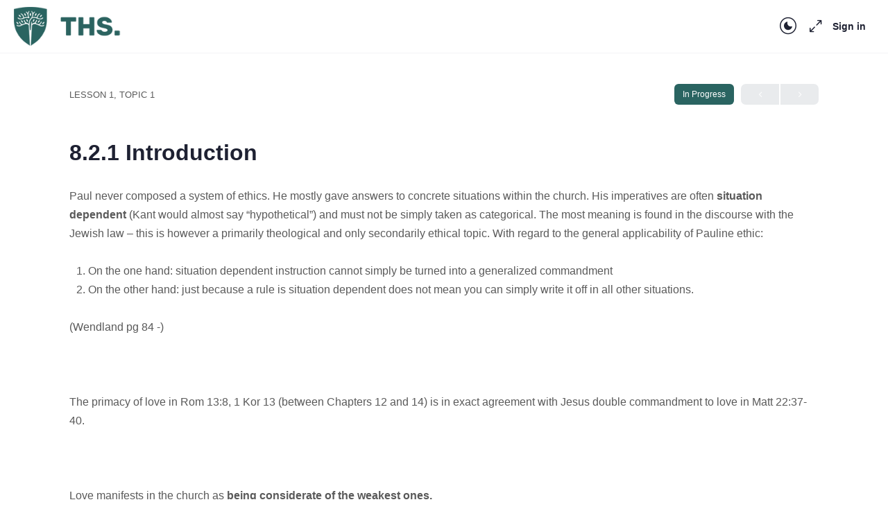

--- FILE ---
content_type: text/css; charset=UTF-8
request_url: https://ths-portal.com/wp-content/themes/buddyboss-theme/assets/css/template-v2.min.css?ver=2.7.10
body_size: 17397
content:
.bb-template-v2 .site-header .bb-header-loader{margin:.625rem 0 1.25rem}.bb-template-v2 .notification-dropdown{border-radius:10px}.bb-template-v2 .notification-content .posted,.bb-template-v2 .notification-content .typing-indicator{font-weight:400}.bb-template-v2 .notification-wrap.menu-item-has-children>a:before{display:none}.bb-template-v2 .notification-header{padding:1.25rem .9375rem .9375rem}.bb-template-v2 .notification-header .title{font-weight:600}.bb-template-v2 .site-header .notification-list{padding:0 .625rem}.bb-template-v2 .notification-header{border-bottom:0}.bb-template-v2 .notification-wrap .notification-list li{border-bottom:0;border-radius:6px;padding:.75rem .625rem}.bb-template-v2 .notification-wrap .notification-list li.unread:before{right:18px}.bb-template-v2 .notification-wrap .notification-list li.bs-item-wrap{background-color:var(--bb-content-alternate-background-color)}.bb-template-v2 .notification-wrap .notification-list li.bs-item-wrap:hover{background-color:var(--bb-content-alternate-background-color)}.bb-template-v2 .notification-wrap .notification-list li.bs-item-wrap .notification-content{padding:.3125rem 0}.bb-template-v2 .menu-item-has-children .notification-list li:last-child{margin-bottom:.9375rem}.bb-template-v2 .header-mini-cart p.woocommerce-mini-cart__buttons{padding:.9375rem .9375rem .9375rem 0}.bb-template-v2 .header-mini-cart p.woocommerce-mini-cart__total{padding:.8125rem 0 .75rem .9375rem}.bb-template-v2 .header-mini-cart p.woocommerce-mini-cart__total strong{font-weight:500}.bb-template-v2 .header-mini-cart .woocommerce-mini-cart__empty-message{background-color:var(--bb-content-alternate-background-color);margin:0 10px 15px;border-radius:6px;font-weight:400}.bb-template-v2 .header-mini-cart ul.cart_list{border-bottom:1px solid var(--bb-content-border-color)}.bb-template-v2 .header-mini-cart ul.cart_list li.mini_cart_item{border:0;border-radius:6px;margin:0 .625rem}.bb-template-v2 .header-mini-cart ul.cart_list li.mini_cart_item:last-child{margin-bottom:.9375rem}.bb-template-v2 .header-mini-cart ul.cart_list li.mini_cart_item>a:not(.remove){font-weight:500}.bb-template-v2 .user-wrap.menu-item-has-children .sub-menu{min-width:250px}.bb-template-v2 .site-header .sub-menu li:hover>a{color:var(--bb-body-text-color)}.bb-template-v2 .site-header .sub-menu li:hover>a>i._mi{color:var(--bb-body-text-color)}.bb-template-v2 .header-aside .wrapper li .wrapper{background-color:transparent;box-shadow:none;left:-177px}.bb-template-v2 .header-aside .wrapper li .wrapper .ab-submenu,.bb-template-v2 .header-aside .wrapper li .wrapper .bb-sub-menu{border-radius:10px;background-color:var(--bb-content-background-color);box-shadow:0 3px 8px rgba(0,0,0,.06),0 6px 24px rgba(0,0,0,.12)}.bb-template-v2 .header-aside .wrapper li .wrapper .ab-submenu a:hover,.bb-template-v2 .header-aside .wrapper li .wrapper .bb-sub-menu a:hover{background:var(--bb-content-alternate-background-color);color:var(--bb-body-text-color)}.bb-template-v2 .header-aside .wrapper li .wrapper:before{display:none}.bb-template-v2 .header-aside .wrapper .sub-menu-inner{width:100%}.bb-template-v2 .user-wrap.menu-item-has-children #header-my-account-menu .bb-sub-menu a:hover{background-color:var(--bb-content-alternate-background-color)}.bb-template-v2 .user-wrap.menu-item-has-children .sub-menu-inner li .user-mention{color:var(--bb-alternate-text-color)}.bb-template-v2 .user-wrap.menu-item-has-children ul#header-my-account-menu .current-menu-ancestor.no-icon>a:before,.bb-template-v2 .user-wrap.menu-item-has-children ul#header-my-account-menu .current-menu-item.no-icon>a:before,.bb-template-v2 .user-wrap.menu-item-has-children ul#header-my-account-menu .no-icon>a:before{color:var(--bb-alternate-text-color)}.bb-template-v2 .user-wrap.menu-item-has-children ul#header-my-account-menu li:hover>a{color:var(--bb-body-text-color);background:var(--bb-content-alternate-background-color)}.bb-template-v2 .user-wrap.menu-item-has-children ul#header-my-account-menu li:hover>a:before,.bb-template-v2 .user-wrap.menu-item-has-children ul#header-my-account-menu li:hover>a>i{color:var(--bb-alternate-text-color)}.bb-template-v2 .user-wrap.menu-item-has-children ul#header-my-account-menu a{color:var(--bb-body-text-color)}.bb-template-v2 .user-wrap.menu-item-has-children ul#header-my-account-menu a:before,.bb-template-v2 .user-wrap.menu-item-has-children ul#header-my-account-menu a>i{color:var(--bb-alternate-text-color)}.bb-template-v2 .user-wrap.menu-item-has-children ul#header-my-account-menu a:hover{color:var(--bb-body-text-color);background:var(--bb-content-alternate-background-color)}.bb-template-v2 .user-wrap.menu-item-has-children ul#header-my-account-menu a:hover:before,.bb-template-v2 .user-wrap.menu-item-has-children ul#header-my-account-menu a:hover>i{color:var(--bb-alternate-text-color)}.bb-template-v2 .user-wrap.menu-item-has-children ul#header-my-account-menu .current-menu-ancestor>a,.bb-template-v2 .user-wrap.menu-item-has-children ul#header-my-account-menu .current-menu-item>a{color:var(--bb-body-text-color);background:var(--bb-content-alternate-background-color)}.bb-template-v2 .user-wrap.menu-item-has-children ul#header-my-account-menu .current-menu-ancestor>a:before,.bb-template-v2 .user-wrap.menu-item-has-children ul#header-my-account-menu .current-menu-ancestor>a>i,.bb-template-v2 .user-wrap.menu-item-has-children ul#header-my-account-menu .current-menu-item>a:before,.bb-template-v2 .user-wrap.menu-item-has-children ul#header-my-account-menu .current-menu-item>a>i{color:var(--bb-alternate-text-color)}.bb-template-v2 .user-wrap.menu-item-has-children .sub-menu-inner li.menupop .ab-sub-wrapper .ab-submenu{border-radius:10px}.bb-template-v2 ul.buddypanel-menu li.bb-menu-section a{padding-left:20px}.bb-template-v2 .buddypanel-menu a span.count{background-color:var(--bb-content-alternate-background-color);color:var(--bb-headings-color);border:1px solid rgba(0,0,0,.05);border-radius:6px;box-shadow:none;-webkit-transition:none;transition:none}.bb-template-v2 .buddypanel-menu a:hover span.count{background-color:var(--bb-primary-color);color:var(--bb-body-background-color);border-color:transparent}.bb-template-v2 .buddypanel-menu .current-menu-item>a span.count{background-color:var(--bb-body-background-color);color:var(--bb-primary-color);border-color:transparent}.bb-template-v2 .buddypanel-menu .current-menu-item>a:hover span.count{background-color:var(--bb-body-background-color);color:var(--bb-primary-color);border-color:transparent}.bb-template-v2 .site-header .sub-menu a{border:0;border-radius:6px;margin:0 8px}.bb-template-v2 .site-header .sub-menu .current-menu-ancestor>a,.bb-template-v2 .site-header .sub-menu .current-menu-item>a,.bb-template-v2 .site-header .sub-menu .current-menu-parent>a,.bb-template-v2 .site-header .sub-menu li:hover>a{color:var(--bb-body-text-color);font-weight:400}.bb-template-v2 .site-header .user-wrap.menu-item-has-children .user-link .user-name{margin-right:10px;font-weight:600;color:var(--bb-header-links)}.bb-template-v2 .site-header .user-wrap.menu-item-has-children .user-link .bb-icon-angle-down{display:none}.bb-template-v2 .site-header .user-wrap.menu-item-has-children .sub-menu{border-radius:10px}.bb-template-v2 .site-header .user-wrap.menu-item-has-children .sub-menu:before{display:none}.bb-template-v2 .primary-menu>.menu-item-has-children:not(.hideshow){padding-right:5px}.bb-template-v2 .primary-menu>.menu-item-has-children:not(.hideshow):after{right:5px}.bb-template-v2 .primary-menu>.menu-item-has-children:not(.hideshow)>a{padding-right:27px}.bb-template-v2 .primary-menu>.menu-item-has-children:not(.hideshow)>a:before{right:-10px}.bb-template-v2 .primary-menu>li.menu-item-has-children:not(.hideshow).current-menu-ancestor>a:hover:before,.bb-template-v2 .primary-menu>li.menu-item-has-children:not(.hideshow).current-menu-item>a:hover:before,.bb-template-v2 .primary-menu>li.menu-item-has-children:not(.hideshow).current-menu-parent>a:hover:before,.bb-template-v2 .primary-menu>li.menu-item-has-children:not(.hideshow).current_page_item>a:hover:before{right:-10px}.bb-template-v2 .primary-menu>li{padding:0 5px}.bb-template-v2 .primary-menu>li>a{-webkit-box-align:center;-ms-flex-align:center;align-items:center;border-bottom:2px solid transparent;display:-webkit-box;display:-ms-flexbox;display:flex;padding:0 10px}.bb-template-v2 .primary-menu>li>a:focus{color:var(--bb-header-links)}.bb-template-v2 .primary-menu>li>a:focus>i{color:var(--bb-header-links)}.bb-template-v2 .primary-menu>li:hover>a{position:relative;color:var(--bb-header-links)}.bb-template-v2 .primary-menu>li:hover>a>i{color:var(--bb-header-links)}.bb-template-v2 .primary-menu>li:hover>a:before{content:"";position:absolute;top:50%;-webkit-transform:translateY(-50%);-ms-transform:translateY(-50%);transform:translateY(-50%);border-radius:6px;background-color:var(--bb-header-alternate-background);z-index:-1;height:40px;left:0;right:0}.bb-template-v2 .primary-menu>li.current-menu-ancestor>a,.bb-template-v2 .primary-menu>li.current-menu-item>a,.bb-template-v2 .primary-menu>li.current-menu-parent>a,.bb-template-v2 .primary-menu>li.current_page_item>a{border-bottom-color:var(--bb-header-links-hover)}.bb-template-v2 .primary-menu>li.current-menu-ancestor>a:hover,.bb-template-v2 .primary-menu>li.current-menu-item>a:hover,.bb-template-v2 .primary-menu>li.current-menu-parent>a:hover,.bb-template-v2 .primary-menu>li.current_page_item>a:hover{position:relative}.bb-template-v2 .primary-menu>li.current-menu-ancestor>a:hover:before,.bb-template-v2 .primary-menu>li.current-menu-item>a:hover:before,.bb-template-v2 .primary-menu>li.current-menu-parent>a:hover:before,.bb-template-v2 .primary-menu>li.current_page_item>a:hover:before{content:"";position:absolute;top:50%;-webkit-transform:translateY(-50%);-ms-transform:translateY(-50%);transform:translateY(-50%);border-radius:6px;background-color:var(--bb-header-alternate-background);z-index:-1;height:40px;left:0;right:0}.bb-template-v2 .primary-menu>.current-menu-ancestor>a,.bb-template-v2 .primary-menu>.current-menu-item>a,.bb-template-v2 .primary-menu>.current-menu-parent>a,.bb-template-v2 .primary-menu>.current_page_item>a{color:var(--bb-header-links)}.bb-template-v2 .primary-menu>.current-menu-ancestor>a>i,.bb-template-v2 .primary-menu>.current-menu-item>a>i,.bb-template-v2 .primary-menu>.current-menu-parent>a>i,.bb-template-v2 .primary-menu>.current_page_item>a>i{color:var(--bb-header-links)}.bb-template-v2 .primary-menu .current-menu-ancestor>a,.bb-template-v2 .primary-menu .current-menu-item>a,.bb-template-v2 .primary-menu .current-menu-parent>a,.bb-template-v2 .primary-menu .current_page_item>a{color:var(--bb-header-links)}.bb-template-v2 .primary-menu .current-menu-ancestor>a>i,.bb-template-v2 .primary-menu .current-menu-item>a>i,.bb-template-v2 .primary-menu .current-menu-parent>a>i,.bb-template-v2 .primary-menu .current_page_item>a>i{color:var(--bb-header-links)}.bb-template-v2 .primary-menu .ab-submenu .current-menu-ancestor>a,.bb-template-v2 .primary-menu .ab-submenu .current-menu-item>a,.bb-template-v2 .primary-menu .ab-submenu .current-menu-parent>a,.bb-template-v2 .primary-menu .ab-submenu .current_page_item>a{color:var(--bb-body-text-color)}.bb-template-v2 .primary-menu .ab-submenu .current-menu-ancestor>a>i,.bb-template-v2 .primary-menu .ab-submenu .current-menu-item>a>i,.bb-template-v2 .primary-menu .ab-submenu .current-menu-parent>a>i,.bb-template-v2 .primary-menu .ab-submenu .current_page_item>a>i{color:var(--bb-body-text-color)}.bb-template-v2.menu-style-tab_bar .primary-menu>.menu-item-has-children:not(.hideshow){padding-right:5px}.bb-template-v2.menu-style-tab_bar .primary-menu>.menu-item-has-children:not(.hideshow)>a{padding-right:10px}.bb-template-v2.menu-style-tab_bar .primary-menu>.menu-item-has-children:not(.hideshow)>a:hover:before{right:0}.bb-template-v2.menu-style-tab_bar .primary-menu>.menu-item-has-children:not(.hideshow)>a:before{right:0}.bb-template-v2.menu-style-tab_bar .primary-menu>li.menu-item-has-children:not(.hideshow).current-menu-ancestor>a:hover:before,.bb-template-v2.menu-style-tab_bar .primary-menu>li.menu-item-has-children:not(.hideshow).current-menu-item>a:hover:before,.bb-template-v2.menu-style-tab_bar .primary-menu>li.menu-item-has-children:not(.hideshow).current-menu-parent>a:hover:before,.bb-template-v2.menu-style-tab_bar .primary-menu>li.menu-item-has-children:not(.hideshow).current_page_item>a:hover:before{right:0}.bb-template-v2 .site-header #primary-navbar .menu-item>.ab-submenu{background-color:var(--bb-content-background-color);border-radius:10px;box-shadow:0 3px 8px rgba(0,0,0,.06),0 6px 24px rgba(0,0,0,.12);min-width:186px}.bb-template-v2 .site-header #primary-navbar .menu-item>.ab-submenu:before{display:none}.bb-template-v2 .site-header #primary-navbar .menu-item>.ab-submenu .bb-sub-menu{background-color:var(--bb-content-background-color)}.bb-template-v2 .site-header #primary-navbar .menu-item>.ab-submenu .bb-sub-menu .menu-item{margin:0 8px}.bb-template-v2 .site-header #primary-navbar .menu-item>.ab-submenu .bb-sub-menu .menu-item a{border-radius:6px}.bb-template-v2 .site-header #primary-navbar .menu-item>.ab-submenu .bb-sub-menu .menu-item:hover>a{color:var(--bb-body-text-color)}.bb-template-v2 .site-header #primary-navbar .menu-item>.ab-submenu .bb-sub-menu .menu-item:hover>a>i{color:var(--bb-header-links)}.bb-template-v2 .site-header #primary-navbar #navbar-collapse .more-button.active:after{display:none}.bb-template-v2 .site-header #primary-navbar #navbar-collapse .sub-menu .wrapper .sub-menu-inner .menu-item.menu-item-has-children>a{padding:.625rem .9375rem}.bb-template-v2 .site-header #primary-navbar #navbar-collapse .sub-menu .wrapper .sub-menu-inner .menu-item.menu-item-has-children>a:before{display:none}.bb-template-v2 .site-header #primary-navbar #navbar-collapse .sub-menu .wrapper .sub-menu-inner .menu-item>a{padding:.625rem .9375rem}.bb-template-v2 .site-header #primary-navbar #navbar-collapse .sub-menu .wrapper .sub-menu-inner .menu-item .ab-submenu{background-color:var(--bb-content-background-color);border-radius:10px;box-shadow:0 3px 8px rgba(0,0,0,.06),0 6px 24px rgba(0,0,0,.12);padding:8px 0;left:-170px}.bb-template-v2 .site-header #primary-navbar #navbar-collapse .sub-menu .wrapper .sub-menu-inner .menu-item .ab-submenu:before{display:none}.bb-template-v2 .site-header #primary-navbar #navbar-collapse .sub-menu .wrapper .sub-menu-inner .menu-item .ab-submenu .bb-sub-menu{background-color:transparent}.bb-template-v2 .site-header #primary-navbar #navbar-collapse .sub-menu .wrapper .sub-menu-inner .menu-item .ab-submenu .bb-sub-menu .menu-item a{padding:.625rem .9375rem;margin:0}.bb-template-v2 .site-header #primary-navbar #navbar-collapse .sub-menu .wrapper .sub-menu-inner .menu-item .ab-submenu .bb-sub-menu .menu-item a:before{display:none}.bb-template-v2.menu-style-tab_bar .primary-menu>.menu-item-has-children:not(.hideshow)>a:before{right:0}.bb-template-v2.menu-style-tab_bar .primary-menu>.menu-item-has-children:not(.hideshow)>a:hover:before{height:40px}.bb-template-v2.menu-style-tab_bar .site-header .primary-menu>li>a:hover>i._mi{color:var(--bb-header-links)}.bb-template-v2 .menu-style-tab_bar .site-header #primary-navbar .primary-menu>.menu-item>.ab-submenu{left:-20px}.bb-template-v2 .bb-mobile-panel-inner .buddypanel-menu li.bb-menu-section~li:not(.bb-menu-section)>a{width:100%}.bb-template-v2 .bb-mobile-panel-inner .side-panel-menu .menu-item i:not(.bb-icon-angle-down){min-width:initial}.bb-template-v2 .bb-mobile-panel-inner .side-panel-menu .menu-item span~i:not(.bb-icon-angle-down){margin-left:10px}.bb-template-v2 .bb-mobile-panel-inner .side-panel-menu .menu-item>a{padding:12px 0 12px 15px;width:100%}.bb-template-v2 .bb-mobile-panel-inner .side-panel-menu .menu-item>a:hover .count{background-color:var(--bb-primary-color);color:var(--bb-content-alternate-background-color)}.bb-template-v2 .bb-mobile-panel-inner .side-panel-menu .menu-item .count{color:var(--bb-headings-color);background-color:var(--bb-content-alternate-background-color);border:1px solid var(--bb-content-border-color);border-radius:6px;box-shadow:none}.bb-template-v2 .bb-mobile-panel-inner ul.buddypanel-menu li.bb-menu-section a{padding-left:10px}.bb-template-v2 .bb-mobile-panel-inner .bb-primary-menu .current-menu-item>a{background-color:var(--bb-primary-color);color:var(--bb-body-background-color)}.bb-template-v2 .bb-mobile-panel-inner .bb-primary-menu .current-menu-item>a>i{color:var(--bb-body-background-color)}.bb-template-v2 .bb-mobile-panel-inner .bb-primary-menu .current-menu-item>a>.count{color:var(--bb-primary-color);background-color:var(--bb-body-background-color);border-color:transparent}.bb-template-v2 .bb-mobile-panel-inner .bb-primary-menu>.current-menu-item>.sub-menu>.current-menu-item:first-child{margin-top:5px}.bb-template-v2 .bb-mobile-panel-inner .bb-primary-menu>.current-menu-item>.sub-menu>.current-menu-item+.current-menu-item{margin-top:3px}.bb-template-v2 .bb-mobile-panel-inner .bb-primary-menu .bb-menu-section~li:not(.bb-menu-section){margin-left:6px}.bb-template-v2 .bb-mobile-panel-inner .side-panel-menu>.current-menu-item .sub-menu a{color:var(--bb-headings-color)}.bb-template-v2 .bb-mobile-panel-inner .side-panel-menu>.current-menu-item .sub-menu a>i{color:var(--bb-headings-color)}.bb-template-v2 .bb-mobile-panel-inner .side-panel-menu>.current-menu-item .sub-menu .current-menu-item a{color:var(--bb-body-background-color)}.bb-template-v2 .bb-mobile-panel-inner .side-panel-menu .menu-item i:not(.bb-icon-angle-down){min-width:24px;margin-right:15px;vertical-align:middle;text-align:center}.site-header .bb-template-v2 .bb-mobile-panel-inner .main-navigation .sub-menu a{padding:13px 10px}.bb-template-v2 .header-aside .user-wrap.user-wrap-container{margin-left:14px}.bb-template-v2 .site-header .user-wrap.menu-item-has-children.selected>.user-link:before,.bb-template-v2 .site-header .user-wrap.menu-item-has-children>.user-link:hover:before{content:"";position:absolute;left:-15px;right:-5px;top:50%;background-color:var(--bb-content-alternate-background-color);height:46px;border-radius:var(--bb-button-radius);z-index:-1;-webkit-transform:translateY(-50%);-ms-transform:translateY(-50%);transform:translateY(-50%)}.bb-template-v2 .site-header .header-aside.avatar .user-wrap.menu-item-has-children>.user-link:before{display:none}.bb-template-v2 .site-header .header-aside.avatar .user-wrap.menu-item-has-children.selected>.user-link:before,.bb-template-v2 .site-header .header-aside.avatar .user-wrap.menu-item-has-children>.user-link:hover:before{left:-5px}.bb-template-v2 .header-search-wrap .search-field-top,.bb-template-v2 .header-search-wrap input.search-field{border:1px solid transparent;border-radius:var(--bb-input-radius)}.bb-template-v2 .header-search-wrap .search-field-top:focus,.bb-template-v2 .header-search-wrap input.search-field:focus{border-color:var(--bb-primary-color)}.bb-template-v2.bp-search .bp-forum-search-ac-header,.bb-template-v2.bp-search .bp-search-ac,.bb-template-v2.bp-search .bp-search-ac-header{border-radius:10px;box-shadow:0 3px 8px rgba(0,0,0,.06),0 6px 24px rgba(0,0,0,.12)}.bb-template-v2.bp-search .bp-forum-search-ac-header>li:not(.bbls-view_all_type-type),.bb-template-v2.bp-search .bp-search-ac-header>li:not(.bbls-view_all_type-type),.bb-template-v2.bp-search .bp-search-ac>li:not(.bbls-view_all_type-type){border:0;border-radius:6px;margin:0 12px;width:-webkit-calc(100% - 24px);width:calc(100% - 24px)}.bb-template-v2.bp-search .bp-forum-search-ac-header>li:not(.bbls-view_all_type-type):first-child,.bb-template-v2.bp-search .bp-search-ac-header>li:not(.bbls-view_all_type-type):first-child,.bb-template-v2.bp-search .bp-search-ac>li:not(.bbls-view_all_type-type):first-child{margin-top:15px}.bb-template-v2.bp-search .bp-forum-search-ac-header>li:not(.bbls-view_all_type-type):first-child:last-child,.bb-template-v2.bp-search .bp-search-ac-header>li:not(.bbls-view_all_type-type):first-child:last-child,.bb-template-v2.bp-search .bp-search-ac>li:not(.bbls-view_all_type-type):first-child:last-child{margin-bottom:15px}.bb-template-v2.bp-search .bp-forum-search-ac-header>li:not(.bbls-view_all_type-type).bbls-undefined-type,.bb-template-v2.bp-search .bp-search-ac-header>li:not(.bbls-view_all_type-type).bbls-undefined-type,.bb-template-v2.bp-search .bp-search-ac>li:not(.bbls-view_all_type-type).bbls-undefined-type{width:100%}.bb-template-v2.bp-search .bp-forum-search-ac-header>li.bbls-view_all_type-type,.bb-template-v2.bp-search .bp-search-ac-header>li.bbls-view_all_type-type,.bb-template-v2.bp-search .bp-search-ac>li.bbls-view_all_type-type{margin-top:15px}.bb-template-v2.bp-search .bp-forum-search-ac-header>li.bbls-undefined-type,.bb-template-v2.bp-search .bp-forum-search-ac-header>li:last-child{margin-bottom:15px!important}.bb-template-v2 .user-wrap-container .sub-menu-inner>li.logout-link>a{position:relative!important;margin-top:20px;overflow:visible}.bb-template-v2 .user-wrap-container .sub-menu-inner>li.logout-link>a:before{content:"";height:1px;background-color:var(--bb-content-border-color);display:block;position:absolute;left:15px;right:15px;top:-10px}.bb-template-v2 .user-wrap-container .sub-menu-inner>li>a{color:var(--bb-body-text-color)}.bb-template-v2 .user-wrap-container .sub-menu-inner>li>a:hover>i{color:var(--bb-alternate-text-color)}.bb-template-v2 .bb-header-buttons a.button.outline{font-weight:600}.bb-template-v2 .llms-pagination span.page-numbers:not(.dots),.bb-template-v2 .woocommerce-pagination span.page-numbers:not(.dots){background-color:var(--bb-primary-color)}.bb-template-v2 .llms-pagination a.page-numbers:not(.prev,.next):hover{color:var(--bb-primary-color)}.bb-template-v2 #bbpress-forums#bbpress-forums .bs-forums-items.list-view .bs-dropdown-wrap .bs-dropdown-wrap-inner .bs-dropdown,.bb-template-v2 #buddypress .bb_more_options .bb_more_options_list,.bb-template-v2 .activity-list .bb-activity-more-options-wrap .bb-activity-more-options,.bb-template-v2 .bb-activity-media-wrap .bb-activity-media-elem.document-activity .document-action-wrap .document-action_list,.bb-template-v2 .bb-footer .footer-menu .sub-menu,.bb-template-v2 .bb_more_options .bb_more_options_list,.bb-template-v2 .meeting-actions .meeting-actions-list,.bb-template-v2 .meeting-actions .meeting-actions-list.open,.bb-template-v2 .webinar-actions .webinar-actions-list{padding:8px}.bb-template-v2 #bbpress-forums#bbpress-forums .bs-forums-items.list-view .bs-dropdown-wrap .bs-dropdown-wrap-inner .bs-dropdown:after,.bb-template-v2 #buddypress .bb_more_options .bb_more_options_list:after,.bb-template-v2 .activity-list .bb-activity-more-options-wrap .bb-activity-more-options:after,.bb-template-v2 .bb-activity-media-wrap .bb-activity-media-elem.document-activity .document-action-wrap .document-action_list:after,.bb-template-v2 .bb-footer .footer-menu .sub-menu:after,.bb-template-v2 .bb_more_options .bb_more_options_list:after,.bb-template-v2 .meeting-actions .meeting-actions-list.open:after,.bb-template-v2 .meeting-actions .meeting-actions-list:after,.bb-template-v2 .webinar-actions .webinar-actions-list:after{display:none}.bb-template-v2 div.meeting-actions .meeting-actions-list:before,.bb-template-v2 div.webinar-actions .webinar-actions-list:before{display:none}.bb-template-v2 div.meeting-actions .meeting-actions-list li>a,.bb-template-v2 div.webinar-actions .webinar-actions-list li>a{border-radius:6px}.bb-template-v2 .bb-activity-media-wrap .bb-activity-media-elem.document-activity .document-action-wrap .document-action_list{top:30px;right:0}.bb-template-v2 .bb-activity-media-wrap .bb-activity-media-elem.document-activity .document-action-wrap .document-action_list ul{margin:0!important}.bb-template-v2 .bb-footer .footer-menu .more-button.active:after{display:none}.bb-template-v2 .bb-footer .footer-menu .sub-menu a{border-radius:6px}.bb-template-v2 #object-nav .sub-menu,.bb-template-v2 .bb-profile-grid.bb-grid .bp-navs ul.sub-menu,.bb-template-v2 .bp-navs .component-navigation .sub-menu{padding:8px}@media screen and (max-width:980px){.bb-template-v2 #object-nav .sub-menu,.bb-template-v2 .bb-profile-grid.bb-grid .bp-navs ul.sub-menu,.bb-template-v2 .bp-navs .component-navigation .sub-menu{padding:0}}.bb-template-v2 #object-nav .sub-menu a,.bb-template-v2 .bb-profile-grid.bb-grid .bp-navs ul.sub-menu a,.bb-template-v2 .bp-navs .component-navigation .sub-menu a{border-radius:6px}.bb-template-v2 #object-nav .sub-menu a:hover,.bb-template-v2 .bb-profile-grid.bb-grid .bp-navs ul.sub-menu a:hover,.bb-template-v2 .bp-navs .component-navigation .sub-menu a:hover{color:var(--bb-headings-color)}@media screen and (max-width:980px){.bb-template-v2 #buddypress .sub-menu.bb_more_dropdown.open,.bb-template-v2 #object-nav .sub-menu.bb_more_dropdown.open,.bb-template-v2 .bb-footer .footer-menu .sub-menu.bb_more_dropdown.open,.bb-template-v2 .bb-profile-grid.bb-grid .bp-navs .sub-menu.bb_more_dropdown.open,.bb-template-v2 .bp-navs .component-navigation .sub-menu.bb_more_dropdown.open{padding-bottom:8px}.bb-template-v2 #buddypress .sub-menu.bb_more_dropdown.open>li:not(.bb_more_dropdown__title),.bb-template-v2 #object-nav .sub-menu.bb_more_dropdown.open>li:not(.bb_more_dropdown__title),.bb-template-v2 .bb-footer .footer-menu .sub-menu.bb_more_dropdown.open>li:not(.bb_more_dropdown__title),.bb-template-v2 .bb-profile-grid.bb-grid .bp-navs .sub-menu.bb_more_dropdown.open>li:not(.bb_more_dropdown__title),.bb-template-v2 .bp-navs .component-navigation .sub-menu.bb_more_dropdown.open>li:not(.bb_more_dropdown__title){padding-left:8px;padding-right:8px}.bb-template-v2 #buddypress .sub-menu.bb_more_dropdown.open>li:first-of-type,.bb-template-v2 #object-nav .sub-menu.bb_more_dropdown.open>li:first-of-type,.bb-template-v2 .bb-footer .footer-menu .sub-menu.bb_more_dropdown.open>li:first-of-type,.bb-template-v2 .bb-profile-grid.bb-grid .bp-navs .sub-menu.bb_more_dropdown.open>li:first-of-type,.bb-template-v2 .bp-navs .component-navigation .sub-menu.bb_more_dropdown.open>li:first-of-type{margin-top:8px}}@media screen and (max-width:980px){.bb-template-v2 #bbpress-forums .bs-forums-items.list-view .bs-dropdown.bb_more_dropdown li .bbp-admin-links,.bb-template-v2 #bbpress-forums#bbpress-forums .bs-forums-items.list-view .bs-dropdown.bb_more_dropdown li .bbp-admin-links{padding:0 8px}}@media screen and (max-width:980px){.bb-template-v2 #bbpress-forums#bbpress-forums.bs-replies-wrapper .bb_more_dropdown.open .bb_more_dropdown__title,.bb-template-v2 #bbpress-forums.bs-replies-wrapper .bb_more_dropdown.open .bb_more_dropdown__title{margin-bottom:8px}}@media screen and (max-width:980px){.bb-template-v2 #buddypress .bb_more_dropdown.open{padding-bottom:8px}.bb-template-v2 #buddypress .bb_more_dropdown.open .bb_more_dropdown__title{margin-bottom:8px}}@media screen and (max-width:980px){.bb-template-v2 .activity-list .bb-activity-more-options-wrap .bb-activity-more-options .generic-button{padding-left:8px;padding-right:8px}}@media screen and (max-width:980px){.bb-template-v2 #media-stream.media .bb-video-thumb .item-action-wrap .item-action_list ul li,.bb-template-v2 #video-stream.video .bb-item-thumb .item-action-wrap .item-action_list ul li{padding-left:8px;padding-right:8px}}@media screen and (max-width:980px){.bb-template-v2 #buddypress .bb_more_options .bb_more_options_list>.generic-button,.bb-template-v2 .bb_more_options .bb_more_options_list>.generic-button{padding-left:8px;padding-right:8px}}@media screen and (max-width:980px){.bb-template-v2 #bbpress-forums:not(.bs-replies-wrapper) .bs-forums-items .bs-header-item .flex-1 .bbp-forum-buttons-wrap .bb_more_options a,.bb-template-v2 #comments .comment-body .bb_more_options a{margin-left:8px;margin-right:8px;width:-webkit-calc(100% - 16px);width:calc(100% - 16px)}.bb-template-v2 #bbpress-forums:not(.bs-replies-wrapper) .bs-forums-items .bs-header-item .flex-1 .bbp-forum-buttons-wrap .bb_more_options a:first-of-type,.bb-template-v2 #comments .comment-body .bb_more_options a:first-of-type{margin-top:8px}.bb-template-v2 #bbpress-forums:not(.bs-replies-wrapper) .bs-forums-items .bs-header-item .flex-1 .bbp-forum-buttons-wrap .bb_more_options a:last-of-type,.bb-template-v2 #comments .comment-body .bb_more_options a:last-of-type{margin-bottom:8px}}.bb-template-v2 .bb-activity-media-wrap .bb-activity-media-elem.document-activity .document-action-wrap .document-action_list ul li{padding-left:8px;padding-right:8px}.bb-template-v2 .buddypress-wrap .bp-navs .component-navigation .sub-menu a:hover,.bb-template-v2 .buddypress-wrap#buddypress.bp-dir-hori-nav .create-button a:hover{color:var(--bb-headings-color)}.bb-template-v2 .bp-navs .component-navigation .more-button.active:after,.bb-template-v2 nav#object-nav .more-button.active:after{display:none}.bb-template-v2 .bp-messages-content .single-message-thread-header .actions .message_actions .message_action__list{background-color:transparent;padding:0;min-width:220px;box-shadow:none}.bb-template-v2 .bp-messages-content .single-message-thread-header .actions .message_actions .message_action__list:before{display:none}.bb-template-v2 .bp-messages-content .single-message-thread-header .actions .message_actions .message_action__list ul{background-color:var(--bb-content-background-color);box-shadow:0 2px 7px 1px rgba(0,0,0,.05),0 6px 32px 0 rgba(18,43,70,.1)}.bb-template-v2 #bbpress-forums .bs-dropdown .bbp-admin-links a,.bb-template-v2 #bbpress-forums .bs-dropdown .generic-button a,.bb-template-v2 #buddypress .activity-comments .bb-activity-more-options-wrap .bb-activity-more-options .bbp-admin-links a,.bb-template-v2 #buddypress .activity-comments .bb-activity-more-options-wrap .bb-activity-more-options .generic-button a,.bb-template-v2 #buddypress .activity-list .bb-activity-more-options-wrap .bb-activity-more-options .bbp-admin-links a,.bb-template-v2 #buddypress .activity-list .bb-activity-more-options-wrap .bb-activity-more-options .generic-button a,.bb-template-v2 .activity-list .bb-activity-more-options-wrap .bb-activity-more-options .bbp-admin-links a,.bb-template-v2 .activity-list .bb-activity-more-options-wrap .bb-activity-more-options .generic-button a{border-radius:6px}.bb-template-v2 #bbpress-forums .bs-dropdown .bbp-admin-links a:hover,.bb-template-v2 #bbpress-forums .bs-dropdown .generic-button a:hover,.bb-template-v2 #buddypress .activity-comments .bb-activity-more-options-wrap .bb-activity-more-options .bbp-admin-links a:hover,.bb-template-v2 #buddypress .activity-comments .bb-activity-more-options-wrap .bb-activity-more-options .generic-button a:hover,.bb-template-v2 #buddypress .activity-list .bb-activity-more-options-wrap .bb-activity-more-options .bbp-admin-links a:hover,.bb-template-v2 #buddypress .activity-list .bb-activity-more-options-wrap .bb-activity-more-options .generic-button a:hover,.bb-template-v2 .activity-list .bb-activity-more-options-wrap .bb-activity-more-options .bbp-admin-links a:hover,.bb-template-v2 .activity-list .bb-activity-more-options-wrap .bb-activity-more-options .generic-button a:hover{color:var(--bb-body-text-color)}.bb-template-v2 #buddypress .bb_more_options .bb_more_options_list .generic-button>button,.bb-template-v2 #buddypress .bb_more_options .bb_more_options_list a,.bb-template-v2 #buddypress .bb_more_options .bb_more_options_list button,.bb-template-v2 .bb_more_options .bb_more_options_list .generic-button>button,.bb-template-v2 .bb_more_options .bb_more_options_list a,.bb-template-v2 .bb_more_options .bb_more_options_list button{border-radius:6px}.bb-template-v2 #buddypress .bb_more_options .bb_more_options_list .generic-button>button:hover,.bb-template-v2 #buddypress .bb_more_options .bb_more_options_list a:hover,.bb-template-v2 #buddypress .bb_more_options .bb_more_options_list button:hover,.bb-template-v2 .bb_more_options .bb_more_options_list .generic-button>button:hover,.bb-template-v2 .bb_more_options .bb_more_options_list a:hover,.bb-template-v2 .bb_more_options .bb_more_options_list button:hover{color:var(--bb-body-text-color)!important}.bb-template-v2 .bb-activity-media-wrap .bb-activity-media-elem.document-activity .document-action-wrap .document-action_list ul li a{border-radius:6px}.bb-template-v2 .bb-activity-media-wrap .bb-activity-media-elem.document-activity .document-action-wrap .document-action_list ul li a:hover{color:var(--bb-body-text-color)}.bb-template-v2 .bb-document-privacy-wrap .activity-privacy,.bb-template-v2 .bb-media-privacy-wrap .activity-privacy{border-radius:10px;padding:8px}.bb-template-v2 .bb-document-privacy-wrap .activity-privacy:before,.bb-template-v2 .bb-media-privacy-wrap .activity-privacy:before{display:none}.bb-template-v2 .bb-document-privacy-wrap .activity-privacy li,.bb-template-v2 .bb-media-privacy-wrap .activity-privacy li{border-radius:6px}.bb-template-v2 .activity-privacy .selected,.bb-template-v2 .media-privacy .selected{color:var(--bb-body-text-color)}.bb-template-v2 #bb-media-model-container .bb-edit-privacy a:hover{color:var(--bb-body-text-color)}.bb-template-v2 code,.bb-template-v2 pre{border:0;border-radius:6px}.bb-template-v2 #media-folder-document-data-table .media-folder_items .media-folder_actions .media-folder_action__list ul,.bb-template-v2 #media-stream.media .bb-photo-thumb .media-action-wrap .media-action_list ul,.bb-template-v2 #media-stream.media .bb-photo-thumb .media-action-wrap .video-action_list ul,.bb-template-v2 #media-stream.media .bb-photo-thumb .video-action-wrap .media-action_list ul,.bb-template-v2 #media-stream.media .bb-photo-thumb .video-action-wrap .video-action_list ul,.bb-template-v2 #media-stream.media .bb-video-thumb .item-action-wrap .item-action_list ul,.bb-template-v2 #video-stream.video .bb-item-thumb .item-action-wrap .item-action_list ul,.bb-template-v2 .bb-activity-media-wrap .bb-activity-media-elem.media-activity .media-action-wrap .media-action_list ul,.bb-template-v2 .bb-activity-media-wrap .bb-activity-media-elem.media-activity .media-action-wrap .video-action_list ul,.bb-template-v2 .bb-activity-media-wrap .bb-activity-media-elem.media-activity .video-action-wrap .media-action_list ul,.bb-template-v2 .bb-activity-media-wrap .bb-activity-media-elem.media-activity .video-action-wrap .video-action_list ul,.bb-template-v2 .bb-activity-media-wrap .bb-activity-video-elem .media-action-wrap .media-action_list ul,.bb-template-v2 .bb-activity-media-wrap .bb-activity-video-elem .media-action-wrap .video-action_list ul,.bb-template-v2 .bb-activity-media-wrap .bb-activity-video-elem .video-action-wrap .media-action_list ul,.bb-template-v2 .bb-activity-media-wrap .bb-activity-video-elem .video-action-wrap .video-action_list ul,.bb-template-v2 .bb-activity-video-wrap .bb-activity-video-elem .item-action-wrap .item-action_list ul,.bb-template-v2 .bp-messages-content .single-message-thread-header .message_actions .message_action__list ul,.bb-template-v2 .search-document-list .media-folder_items .media-folder_actions .media-folder_action__list ul{border-radius:10px;padding:8px}@media screen and (max-width:980px){.bb-template-v2 #media-folder-document-data-table .media-folder_items .media-folder_actions .media-folder_action__list ul,.bb-template-v2 #media-stream.media .bb-photo-thumb .media-action-wrap .media-action_list ul,.bb-template-v2 #media-stream.media .bb-photo-thumb .media-action-wrap .video-action_list ul,.bb-template-v2 #media-stream.media .bb-photo-thumb .video-action-wrap .media-action_list ul,.bb-template-v2 #media-stream.media .bb-photo-thumb .video-action-wrap .video-action_list ul,.bb-template-v2 #media-stream.media .bb-video-thumb .item-action-wrap .item-action_list ul,.bb-template-v2 #video-stream.video .bb-item-thumb .item-action-wrap .item-action_list ul,.bb-template-v2 .bb-activity-media-wrap .bb-activity-media-elem.media-activity .media-action-wrap .media-action_list ul,.bb-template-v2 .bb-activity-media-wrap .bb-activity-media-elem.media-activity .media-action-wrap .video-action_list ul,.bb-template-v2 .bb-activity-media-wrap .bb-activity-media-elem.media-activity .video-action-wrap .media-action_list ul,.bb-template-v2 .bb-activity-media-wrap .bb-activity-media-elem.media-activity .video-action-wrap .video-action_list ul,.bb-template-v2 .bb-activity-media-wrap .bb-activity-video-elem .media-action-wrap .media-action_list ul,.bb-template-v2 .bb-activity-media-wrap .bb-activity-video-elem .media-action-wrap .video-action_list ul,.bb-template-v2 .bb-activity-media-wrap .bb-activity-video-elem .video-action-wrap .media-action_list ul,.bb-template-v2 .bb-activity-media-wrap .bb-activity-video-elem .video-action-wrap .video-action_list ul,.bb-template-v2 .bb-activity-video-wrap .bb-activity-video-elem .item-action-wrap .item-action_list ul,.bb-template-v2 .bp-messages-content .single-message-thread-header .message_actions .message_action__list ul,.bb-template-v2 .search-document-list .media-folder_items .media-folder_actions .media-folder_action__list ul{padding:0}}.bb-template-v2 #media-folder-document-data-table .media-folder_items .media-folder_actions .media-folder_action__list:after,.bb-template-v2 #media-stream.media .bb-photo-thumb .media-action-wrap .media-action_list:after,.bb-template-v2 #media-stream.media .bb-photo-thumb .media-action-wrap .video-action_list:after,.bb-template-v2 #media-stream.media .bb-photo-thumb .video-action-wrap .media-action_list:after,.bb-template-v2 #media-stream.media .bb-photo-thumb .video-action-wrap .video-action_list:after,.bb-template-v2 #media-stream.media .bb-video-thumb .item-action-wrap .item-action_list:after,.bb-template-v2 #video-stream.video .bb-item-thumb .item-action-wrap .item-action_list:after,.bb-template-v2 .bb-activity-media-wrap .bb-activity-media-elem.media-activity .media-action-wrap .media-action_list:after,.bb-template-v2 .bb-activity-media-wrap .bb-activity-media-elem.media-activity .media-action-wrap .video-action_list:after,.bb-template-v2 .bb-activity-media-wrap .bb-activity-media-elem.media-activity .video-action-wrap .media-action_list:after,.bb-template-v2 .bb-activity-media-wrap .bb-activity-media-elem.media-activity .video-action-wrap .video-action_list:after,.bb-template-v2 .bb-activity-media-wrap .bb-activity-video-elem .media-action-wrap .media-action_list:after,.bb-template-v2 .bb-activity-media-wrap .bb-activity-video-elem .media-action-wrap .video-action_list:after,.bb-template-v2 .bb-activity-media-wrap .bb-activity-video-elem .video-action-wrap .media-action_list:after,.bb-template-v2 .bb-activity-media-wrap .bb-activity-video-elem .video-action-wrap .video-action_list:after,.bb-template-v2 .bb-activity-video-wrap .bb-activity-video-elem .item-action-wrap .item-action_list:after,.bb-template-v2 .bp-messages-content .single-message-thread-header .message_actions .message_action__list:after,.bb-template-v2 .search-document-list .media-folder_items .media-folder_actions .media-folder_action__list:after{display:none}.bb-template-v2 #media-folder-document-data-table .media-folder_items .media-folder_actions .media-folder_action__list ul li a,.bb-template-v2 #media-stream.media .bb-photo-thumb .media-action-wrap .media-action_list ul li a,.bb-template-v2 #media-stream.media .bb-photo-thumb .media-action-wrap .video-action_list ul li a,.bb-template-v2 #media-stream.media .bb-photo-thumb .video-action-wrap .media-action_list ul li a,.bb-template-v2 #media-stream.media .bb-photo-thumb .video-action-wrap .video-action_list ul li a,.bb-template-v2 #media-stream.media .bb-video-thumb .item-action-wrap .item-action_list ul li a,.bb-template-v2 #video-stream.video .bb-item-thumb .item-action-wrap .item-action_list ul li a,.bb-template-v2 .bb-activity-media-wrap .bb-activity-media-elem.media-activity .media-action-wrap .media-action_list ul li a,.bb-template-v2 .bb-activity-media-wrap .bb-activity-media-elem.media-activity .media-action-wrap .video-action_list ul li a,.bb-template-v2 .bb-activity-media-wrap .bb-activity-media-elem.media-activity .video-action-wrap .media-action_list ul li a,.bb-template-v2 .bb-activity-media-wrap .bb-activity-media-elem.media-activity .video-action-wrap .video-action_list ul li a,.bb-template-v2 .bb-activity-media-wrap .bb-activity-video-elem .media-action-wrap .media-action_list ul li a,.bb-template-v2 .bb-activity-media-wrap .bb-activity-video-elem .media-action-wrap .video-action_list ul li a,.bb-template-v2 .bb-activity-media-wrap .bb-activity-video-elem .video-action-wrap .media-action_list ul li a,.bb-template-v2 .bb-activity-media-wrap .bb-activity-video-elem .video-action-wrap .video-action_list ul li a,.bb-template-v2 .bb-activity-video-wrap .bb-activity-video-elem .item-action-wrap .item-action_list ul li a,.bb-template-v2 .bp-messages-content .single-message-thread-header .message_actions .message_action__list ul li a,.bb-template-v2 .search-document-list .media-folder_items .media-folder_actions .media-folder_action__list ul li a{border-radius:6px}.bb-template-v2 #media-folder-document-data-table .media-folder_items .media-folder_actions .media-folder_action__list ul li a:hover,.bb-template-v2 #media-stream.media .bb-photo-thumb .media-action-wrap .media-action_list ul li a:hover,.bb-template-v2 #media-stream.media .bb-photo-thumb .media-action-wrap .video-action_list ul li a:hover,.bb-template-v2 #media-stream.media .bb-photo-thumb .video-action-wrap .media-action_list ul li a:hover,.bb-template-v2 #media-stream.media .bb-photo-thumb .video-action-wrap .video-action_list ul li a:hover,.bb-template-v2 #media-stream.media .bb-video-thumb .item-action-wrap .item-action_list ul li a:hover,.bb-template-v2 #video-stream.video .bb-item-thumb .item-action-wrap .item-action_list ul li a:hover,.bb-template-v2 .bb-activity-media-wrap .bb-activity-media-elem.media-activity .media-action-wrap .media-action_list ul li a:hover,.bb-template-v2 .bb-activity-media-wrap .bb-activity-media-elem.media-activity .media-action-wrap .video-action_list ul li a:hover,.bb-template-v2 .bb-activity-media-wrap .bb-activity-media-elem.media-activity .video-action-wrap .media-action_list ul li a:hover,.bb-template-v2 .bb-activity-media-wrap .bb-activity-media-elem.media-activity .video-action-wrap .video-action_list ul li a:hover,.bb-template-v2 .bb-activity-media-wrap .bb-activity-video-elem .media-action-wrap .media-action_list ul li a:hover,.bb-template-v2 .bb-activity-media-wrap .bb-activity-video-elem .media-action-wrap .video-action_list ul li a:hover,.bb-template-v2 .bb-activity-media-wrap .bb-activity-video-elem .video-action-wrap .media-action_list ul li a:hover,.bb-template-v2 .bb-activity-media-wrap .bb-activity-video-elem .video-action-wrap .video-action_list ul li a:hover,.bb-template-v2 .bb-activity-video-wrap .bb-activity-video-elem .item-action-wrap .item-action_list ul li a:hover,.bb-template-v2 .bp-messages-content .single-message-thread-header .message_actions .message_action__list ul li a:hover,.bb-template-v2 .search-document-list .media-folder_items .media-folder_actions .media-folder_action__list ul li a:hover{color:var(--bb-body-text-color)}.bb-template-v2 #bp-media-single-folder .bp-media-header-wrap .media-folder_items .media-folder_action__list,.bb-template-v2 #media-stream.media .bb-video-thumb .item-action-wrap .item-action_list,.bb-template-v2 #video-stream.video .bb-item-thumb .item-action-wrap .item-action_list,.bb-template-v2 .bb-activity-video-wrap .bb-activity-video-elem .item-action-wrap .item-action_list{border-radius:10px}.bb-template-v2 #bp-media-single-folder .bp-media-header-wrap .media-folder_items .media-folder_action__list ul,.bb-template-v2 #media-stream.media .bb-video-thumb .item-action-wrap .item-action_list ul,.bb-template-v2 #video-stream.video .bb-item-thumb .item-action-wrap .item-action_list ul,.bb-template-v2 .bb-activity-video-wrap .bb-activity-video-elem .item-action-wrap .item-action_list ul{border-radius:10px;padding:8px;margin:0}@media screen and (max-width:980px){.bb-template-v2 #bp-media-single-folder .bp-media-header-wrap .media-folder_items .media-folder_action__list ul,.bb-template-v2 #media-stream.media .bb-video-thumb .item-action-wrap .item-action_list ul,.bb-template-v2 #video-stream.video .bb-item-thumb .item-action-wrap .item-action_list ul,.bb-template-v2 .bb-activity-video-wrap .bb-activity-video-elem .item-action-wrap .item-action_list ul{padding:0}}.bb-template-v2 #bb-activity-poll-state_modal .bb-action-popup-content-dynamic:empty:after,.bb-template-v2 #bb-activity-poll-state_modal .bb-activity-poll-loader>i:before,.bb-template-v2 #bb-activity-poll-state_modal .bb-poll-state-loader .bb-icon-spinner:before,.bb-template-v2 #bbpress-forums .bb-modal.bb-modal-box .bbp-the-content-wrapper.loading:after,.bb-template-v2 #bp-invites-dropdown-options-loader .bb-icon-spinner:before,.bb-template-v2 #bp-media-single-folder .bb-single-album-header .bb-title.loading:after,.bb-template-v2 #bp-message-load-more .button .dashicons-update:before,.bb-template-v2 #bp-message-thread-list:empty:before,.bb-template-v2 #bp-pending-invites-loader .dashicons-update:before,.bb-template-v2 #bp-video-uploader .modal-container .bb-model-footer a.loading:after,.bb-template-v2 #bp-video-uploader .modal-container .bb-model-footer a.saving:after,.bb-template-v2 #bp-zoom-single-meeting-wrapper:empty:before,.bb-template-v2 #bp-zoom-webinar-form-submit.loading:before,.bb-template-v2 #buddypress #header-cover-image .header-cover-reposition-wrap>.button.loading:after,.bb-template-v2 #group-invites-container .bb-groups-invites-right .bp-invites-submit-loader-hide .bb-icon-spinner:before,.bb-template-v2 #group-messages-container div#group-messages-new-submit #send_group_message_button.loading:after,.bb-template-v2 #media-folder-document-data-table .pager a.button.loading:after,.bb-template-v2 .activity-list .activity-item.loading-mute .bb-pin-action .bb-mute-action_button [class*=bb-icon]:before,.bb-template-v2 .activity-list .activity-item.loading-pin .bb-pin-action .bb-pin-action_button [class*=bb-icon]:before,.bb-template-v2 .activity-list .activity-state-popup .activity-state-popup_tab .activity-state-popup_tab_item .reactions_loader>i:before,.bb-template-v2 .activity-list .activity-state-popup .reaction-loader>i:before,.bb-template-v2 .activity-url-scrapper-loading .bb-icon-spinner:before,.bb-template-v2 .atwho-view ul li.list-loader:before,.bb-template-v2 .bb-document-privacy-wrap .privacy.loading:before,.bb-template-v2 .bb-group-zoom-settings-container .bb-field-wrap.bb-zoom_account-email.loading .bb-icon-spinner:before,.bb-template-v2 .bb-media-info-section .activity-list>.bb-icon-spinner:before,.bb-template-v2 .bb-media-model-wrapper.video .bb-media-section figure.loading .bb-icon-spinner:before,.bb-template-v2 .bb-media-privacy-wrap .privacy.loading:before,.bb-template-v2 .bb-poll-form .bb-activity-poll-submit.loading:after,.bb-template-v2 .bb-save-settings.loading:before,.bb-template-v2 .bb-url-scrapper-loading .bb-icon-spinner:before,.bb-template-v2 .bb-zoom-setting-content-tab .bb-field-wrap.bb-zoom_account-email .bb-icon-spinner:before,.bb-template-v2 .bp-document-listing .bp-media-header-wrap .bb-title.loading:after,.bb-template-v2 .bp-messages-container .bp-messages.loading .dashicons-update:before,.bb-template-v2 .bp-messages-content #bp-message-thread-list li.sending .message_send_sending .info-text-send-message:before,.bb-template-v2 .bp-messages-nav-panel .messages-search-loader>i:before,.bb-template-v2 .bp-video-thumbnail-uploader .button.bp-video-thumbnail-submit.saving:after,.bb-template-v2 .bp-zoom-group-show-instructions .save-settings.loading:before,.bb-template-v2 .buddypress-wrap .bp-subnavs .component-navigation li.selected.loading a:after,.bb-template-v2 .button-load-more-posts.loading:after,.bb-template-v2 .component-navigation.courses-nav .bb-icon-loader:before,.bb-template-v2 .group-invites-members-listing .all-members .load-more .animate-spin:before,.bb-template-v2 .groups-manage-members-list .section-title.gen-members-section .search-wrapper.loading:after,.bb-template-v2 .lms-topic-sidebar-wrapper .lms-course-members-list .bb-course-member-wrap>.list-members-extra.loading-members .bb-icon-spin:before,.bb-template-v2 .location-album-list-wrap .location-album-list.is-loading li .bb-icon-spinner:before,.bb-template-v2 .location-folder-list-wrap-main .location-folder-list.is-loading li .bb-icon-spinner:before,.bb-template-v2 .mass-user-block-list #moderated_user_list:not(.is_not_empty):before,.bb-template-v2 .mass-user-block-list .bb-report-type-pagination #load_more_rl.loading:after,.bb-template-v2 .message-members-list #members_list:not(.is_not_empty):before,.bb-template-v2 .message-members-list .bb-report-type-pagination #load_more_rl.loading:after,.bb-template-v2 .modal-container#boss-media-create-album-popup #bp-media-create-album-submit.saving:after,.bb-template-v2 .modal-container#boss-media-create-album-popup #bp-video-create-album-submit.saving:after,.bb-template-v2 .modal-container#boss-video-create-album-popup #bp-media-create-album-submit.saving:after,.bb-template-v2 .modal-container#boss-video-create-album-popup #bp-video-create-album-submit.saving:after,.bb-template-v2 .modal-container.has-folderlocationUI .bb-model-footer a.loading:after,.bb-template-v2 .modal-container.has-folderlocationUI .bb-model-footer a.saving:after,.bb-template-v2 .schedule-posts-placeholder_loader [class*=bb-icon]:before,.bb-template-v2 .select2-container .select2-dropdown.bb-compose-input .select2-results__option--load-more:before,.bb-template-v2 .select2-container .select2-dropdown.bb-compose-input .select2-results__option.loading-results:before,.bb-template-v2 .site-header .bb-header-loader>i.bb-icon-loader:before,.bb-template-v2 .site-header .bb-header-loader>i.bb-icon-spinner:before,.bb-template-v2 li.load-more a.loading:after,.bb-template-v2.buddypress .buddypress-wrap .subscription-items .subscription-item_remove.is_loading i:before,.bb-template-v2.groups .buddypress-wrap .subnav-filters .group-search.loading:after{content:"";display:inline-block;box-sizing:border-box;width:20px;height:20px;border-radius:50%;border:2px solid rgba(var(--bb-alternate-text-color-rgb),.2);border-top-color:var(--bb-alternate-text-color)}.bb-template-v2 #group-invites-container .bb-groups-invites-right .bp-invites-submit-loader-hide .bb-icon-spinner,.bb-template-v2 .group-invites-members-listing .all-members .load-more .animate-spin{font-size:20px;width:20px;height:20px;position:relative;top:5px}.bb-template-v2 .bb-document-privacy-wrap .privacy.loading:before,.bb-template-v2 .bb-media-privacy-wrap .privacy.loading:before{width:16px;height:16px;display:-webkit-inline-box;display:-ms-inline-flexbox;display:inline-flex}.bb-template-v2 .site-header .bb-header-loader>i.bb-icon-loader:before,.bb-template-v2 .site-header .bb-header-loader>i.bb-icon-spinner:before{border-top-color:var(--bb-headings-color);opacity:.5}.bb-template-v2 #bp-video-uploader .modal-container .bb-model-footer a.loading:after,.bb-template-v2 #bp-video-uploader .modal-container .bb-model-footer a.saving:after,.bb-template-v2 .bp-video-thumbnail-uploader .button.bp-video-thumbnail-submit.loading:after,.bb-template-v2 .bp-video-thumbnail-uploader .button.bp-video-thumbnail-submit.saving:after,.bb-template-v2 .modal-container#boss-media-create-album-popup #bp-media-create-album-submit.loading:after,.bb-template-v2 .modal-container#boss-media-create-album-popup #bp-media-create-album-submit.saving:after,.bb-template-v2 .modal-container#boss-media-create-album-popup #bp-video-create-album-submit.loading:after,.bb-template-v2 .modal-container#boss-media-create-album-popup #bp-video-create-album-submit.saving:after,.bb-template-v2 .modal-container#boss-video-create-album-popup #bp-media-create-album-submit.loading:after,.bb-template-v2 .modal-container#boss-video-create-album-popup #bp-media-create-album-submit.saving:after,.bb-template-v2 .modal-container#boss-video-create-album-popup #bp-video-create-album-submit.loading:after,.bb-template-v2 .modal-container#boss-video-create-album-popup #bp-video-create-album-submit.saving:after,.bb-template-v2 .modal-container.has-folderlocationUI .bb-model-footer a.loading:after,.bb-template-v2 .modal-container.has-folderlocationUI .bb-model-footer a.saving:after{border:2px solid rgba(var(--bb-primary-button-text-regular-rgb),.2);border-top-color:var(--bb-primary-button-text-regular)}.bb-template-v2 #bp-video-uploader .modal-container .bb-model-footer a.loading:hover:after,.bb-template-v2 #bp-video-uploader .modal-container .bb-model-footer a.saving:hover:after,.bb-template-v2 .bp-video-thumbnail-uploader .button.bp-video-thumbnail-submit.loading:hover:after,.bb-template-v2 .bp-video-thumbnail-uploader .button.bp-video-thumbnail-submit.saving:hover:after,.bb-template-v2 .modal-container#boss-media-create-album-popup #bp-media-create-album-submit.loading:hover:after,.bb-template-v2 .modal-container#boss-media-create-album-popup #bp-media-create-album-submit.saving:hover:after,.bb-template-v2 .modal-container#boss-media-create-album-popup #bp-video-create-album-submit.loading:hover:after,.bb-template-v2 .modal-container#boss-media-create-album-popup #bp-video-create-album-submit.saving:hover:after,.bb-template-v2 .modal-container#boss-video-create-album-popup #bp-media-create-album-submit.loading:hover:after,.bb-template-v2 .modal-container#boss-video-create-album-popup #bp-media-create-album-submit.saving:hover:after,.bb-template-v2 .modal-container#boss-video-create-album-popup #bp-video-create-album-submit.loading:hover:after,.bb-template-v2 .modal-container#boss-video-create-album-popup #bp-video-create-album-submit.saving:hover:after,.bb-template-v2 .modal-container.has-folderlocationUI .bb-model-footer a.loading:hover:after,.bb-template-v2 .modal-container.has-folderlocationUI .bb-model-footer a.saving:hover:after{border:2px solid rgba(var(--bb-primary-button-text-hover-rgb),.2);border-top-color:var(--bb-primary-button-text-hover)}.bb-template-v2 #media-folder-document-data-table .pager a.button.loading:hover:after,.bb-template-v2 .button-load-more-posts.loading:hover:after,.bb-template-v2 .load-more a.loading:hover:after{border:2px solid rgba(var(--bb-primary-button-text-regular-rgb),.2);border-top-color:var(--bb-primary-button-text-regular)}.bb-template-v2 #bp-video-uploader .modal-container .bb-model-footer a.loading:after,.bb-template-v2 #bp-video-uploader .modal-container .bb-model-footer a.saving:after,.bb-template-v2 .modal-container#boss-media-create-album-popup #bp-media-create-album-submit.saving:after,.bb-template-v2 .modal-container#boss-media-create-album-popup #bp-video-create-album-submit.saving:after,.bb-template-v2 .modal-container#boss-video-create-album-popup #bp-media-create-album-submit.saving:after,.bb-template-v2 .modal-container#boss-video-create-album-popup #bp-video-create-album-submit.saving:after,.bb-template-v2 .modal-container.has-folderlocationUI .bb-model-footer a.loading:after,.bb-template-v2 .modal-container.has-folderlocationUI .bb-model-footer a.saving:after{vertical-align:middle}.bb-template-v2 .bp-video-thumbnail-uploader .button.bp-video-thumbnail-submit.saving:after,.bb-template-v2 .lms-topic-sidebar-wrapper .lms-course-members-list .bb-course-member-wrap>.list-members-extra.loading-members .bb-icon-spin:before,.bb-template-v2 .modal-container.has-folderlocationUI .bb-model-footer a.loading:after,.bb-template-v2 li.load-more a.loading:after{vertical-align:middle}.bb-template-v2 #bp-message-load-more .button .dashicons-update:before,.bb-template-v2 #bp-message-thread-list:empty:before,.bb-template-v2 .bb-media-model-wrapper.video .bb-media-section figure.loading .bb-icon-spinner,.bb-template-v2 .bb-media-model-wrapper.video .bb-media-section figure.loading .bb-icon-spinner:before{height:25px;width:25px}.bb-template-v2 .bb-media-info-section .activity-list>.bb-icon-spinner,.bb-template-v2 .location-album-list-wrap .location-album-list.is-loading li .bb-icon-spinner,.bb-template-v2 .location-folder-list-wrap-main .location-folder-list.is-loading li .bb-icon-spinner,.bb-template-v2 .modal-container.has-folderlocationUI .bb-model-footer a.loading:after,.bb-template-v2 li.load-more a.loading:after{height:20px;width:20px}.bb-template-v2 #bp-invites-dropdown-options-loader .bb-icon-spinner:before,.bb-template-v2 .atwho-view ul li.list-loader:before,.bb-template-v2 .bb-group-zoom-settings-container .bb-field-wrap.bb-zoom_account-email.loading .bb-icon-spinner:before,.bb-template-v2 .bb-zoom-setting-content-tab .bb-field-wrap.bb-zoom_account-email .bb-icon-spinner:before,.bb-template-v2 .mass-user-block-list .bb-report-type-pagination #load_more_rl.loading:after,.bb-template-v2 .message-members-list .bb-report-type-pagination #load_more_rl.loading:after,.bb-template-v2 .select2-container .select2-dropdown.bb-compose-input .select2-results__option.loading-results:before{height:18px;width:18px}.bb-template-v2 #bp-zoom-webinar-form-submit.loading:before,.bb-template-v2 #buddypress #header-cover-image .header-cover-reposition-wrap>.button.loading:after,.bb-template-v2 #group-messages-container div#group-messages-new-submit #send_group_message_button.loading:after,.bb-template-v2 .activity-url-scrapper-loading .bb-icon-spinner:before,.bb-template-v2 .bb-save-settings.loading:before,.bb-template-v2 .bb-url-scrapper-loading .bb-icon-spinner:before,.bb-template-v2 .bp-messages-content #bp-message-thread-list li.sending .message_send_sending .info-text-send-message:before,.bb-template-v2 .bp-zoom-group-show-instructions .save-settings.loading:before,.bb-template-v2 .lms-topic-sidebar-wrapper .lms-course-members-list .bb-course-member-wrap>.list-members-extra.loading-members .bb-icon-spin:before{height:16px;width:16px;vertical-align:middle}.bb-template-v2 #group-messages-container div#group-messages-new-submit #send_group_message_button.loading:after{border-color:rgba(var(--bb-content-border-color-rgb),.8);border-top-color:var(--bb-alternate-text-color)}.bb-template-v2 #bbpress-forums#bbpress-forums .bs-forums-items.list-view .bs-dropdown-wrap .bs-dropdown-wrap-inner>a:first-child>i{border-radius:var(--bb-option-radius) 0 0 var(--bb-option-radius)}.bb-template-v2 #bbpress-forums#bbpress-forums .bs-forums-items.list-view .bs-dropdown-wrap .bs-dropdown-wrap-inner>a>i{border-radius:0 var(--bb-option-radius) var(--bb-option-radius) 0}.bb-template-v2 .bb-activity-media-wrap .bb-activity-media-elem.document-activity .document-description-wrap .entry-img>i{font-weight:300}.bb-template-v2 .bp-navs ul li .count,.bb-template-v2 .bp-navs ul li.selected .count,.bb-template-v2 .buddypress-wrap .bp-navs li.current a .count,.bb-template-v2 .buddypress-wrap .bp-navs li.dynamic a .count,.bb-template-v2 .buddypress-wrap .bp-navs li.dynamic.current a .count,.bb-template-v2 .buddypress-wrap .bp-navs li.dynamic.selected a .count,.bb-template-v2 .buddypress-wrap .bp-navs li.selected a .count,.bb-template-v2 .buddypress_object_nav .bp-navs li.current a .count,.bb-template-v2 .buddypress_object_nav .bp-navs li.selected a .count,.bb-template-v2 .lifter-topic-sidebar-wrapper .llms-count,.bb-template-v2.woocommerce #content div.product .woocommerce-tabs ul.tabs li#tab-title-reviews a span{background-color:var(--bb-content-alternate-background-color);color:var(--bb-headings-color);border:1px solid rgba(0,0,0,.1);border-radius:6px;min-width:23px}.bb-template-v2.directory.document .bp-subnavs li.selected a:hover span,.bb-template-v2.directory.media .bp-subnavs li.selected a:hover span,.bb-template-v2.directory.video .bp-subnavs li.selected a:hover span{color:var(--bb-headings-color)}.bb-template-v2.woocommerce #content div.product .woocommerce-tabs ul.tabs li#tab-title-reviews.active a span{color:#fff}.bb-template-v2 .bb-single-main-nav--vertical li .count{border-radius:6px}.bb-template-v2 #buddypress #item-header-cover-image #item-header-avatar img.avatar,.bb-template-v2 .entry-content #groups-list .item-avatar a{box-shadow:none}.bb-template-v2 #bb-album-privacy,.bb-template-v2 #bb-media-privacy{padding:6px 8px}.bb-template-v2 #bb-album-privacy .privacy-point-icon,.bb-template-v2 #bb-media-privacy .privacy-point-icon{font-size:15px;font-weight:300}.bb-template-v2 #bb-album-privacy .bb-icon-caret-down,.bb-template-v2 #bb-media-privacy .bb-icon-caret-down{font-size:13px;opacity:.3;margin-left:5px}.bb-template-v2 .modal-container select#bb-album-privacy,.bb-template-v2 .modal-container select#bb-media-privacy{color:var(--bb-body-text-color);font-size:14px;font-weight:400;padding:8px 40px 8px 12px}.bb-template-v2 .member-media select#bb-album-privacy,.bb-template-v2 .member-media select#bb-media-privacy{border:1px solid var(--bb-content-border-color);border-radius:var(--bb-input-radius);color:var(--bb-body-text-color);font-size:14px;font-weight:400;padding:0 26px 0 12px}.bb-template-v2 .bb-document-privacy-wrap .privacy:after,.bb-template-v2 .bb-media-privacy-wrap .privacy:after{content:"\ee09";font-weight:300}.bb-template-v2 #bp-activity-privacy-point .privacy-point-icon:before,.bb-template-v2 .activity-privacy>li:before,.bb-template-v2 .bb-document-privacy-wrap .privacy:before,.bb-template-v2 .bb-media-privacy-wrap .privacy:before,.bb-template-v2 .bp-activity-privacy__label .privacy-figure:before{font-weight:300}.bb-template-v2 .llms-person-login-form-wrapper label[for=llms_remember]:before{border-radius:var(--bb-checkbox-radius)}.bb-template-v2 .bs-meta-item{border-radius:var(--bb-button-radius)}.bb-template-v2 .entry-content #groups-list .item-avatar a,.bb-template-v2 .entry-content #groups-list .item-avatar a img{border-radius:15px}.bb-template-v2 .learndash-wrapper #ld-profile .ld-profile-summary .ld-profile-card .ld-profile-avatar,.bb-template-v2 .learndash-wrapper #ld-profile .ld-profile-summary .ld-profile-card .ld-profile-avatar .avatar{border-radius:15px}.bb-template-v2 .learndash-wrapper #ld-profile .ld-profile-summary .ld-profile-card .ld-profile-avatar{box-shadow:none}body.bb-template-v2 #buddypress:not(.round-avatars) .groups-header #item-header-cover-image #item-header-avatar .link-change-overlay,body.bb-template-v2 #buddypress:not(.round-avatars) .groups-header #item-header-cover-image #item-header-avatar img.avatar{border-radius:15px}.bb-template-v2 #buddypress .bb-bp-settings-content{background:var(--bb-content-background-color);border:1px solid var(--bb-content-border-color);border-radius:var(--bb-block-radius)}.bb-template-v2 #buddypress .bp-settings-container .bp-navs .selected:after{display:none}.bb-template-v2 .notification-settings{border:none}.bb-template-v2 .activity-update-form .activity-form.focus-in.has-feedback #message-feedabck.bp-messages,.bb-template-v2 .bp-nouveau-activity-form-placeholder- .activity-form.focus-in.has-feedback #message-feedabck.bp-messages{border-radius:6px}.bb-template-v2 .bp-feedback .bp-icon{border-radius:6px 0 0 6px}.bb-template-v2 .activity-update-form .activity-form.focus-in.has-feedback #message-feedabck.bp-messages{border:0;width:100%;border-radius:0;margin:0}.bb-template-v2 .activity-update-form .activity-form.focus-in.has-feedback #message-feedabck.bp-messages.bp-feedback.help,.bb-template-v2 .activity-update-form .activity-form.focus-in.has-feedback #message-feedabck.bp-messages.bp-feedback.info{background-color:rgba(var(--bb-default-notice-color-rgb),.3)}.bb-template-v2 .activity-update-form .activity-form.focus-in.has-feedback #message-feedabck.bp-messages.bp-feedback.help p,.bb-template-v2 .activity-update-form .activity-form.focus-in.has-feedback #message-feedabck.bp-messages.bp-feedback.info p{color:var(--bb-default-notice-color)}.bb-template-v2 .activity-update-form .activity-form.focus-in.has-feedback #message-feedabck.bp-messages.bp-feedback.help .bp-icon,.bb-template-v2 .activity-update-form .activity-form.focus-in.has-feedback #message-feedabck.bp-messages.bp-feedback.info .bp-icon{background-color:transparent;margin-right:0}.bb-template-v2 .activity-update-form .activity-form.focus-in.has-feedback #message-feedabck.bp-messages.bp-feedback.help .bp-icon:before,.bb-template-v2 .activity-update-form .activity-form.focus-in.has-feedback #message-feedabck.bp-messages.bp-feedback.info .bp-icon:before{color:var(--bb-default-notice-color)}.bb-template-v2 .activity-update-form .activity-form.focus-in.has-feedback #message-feedabck.bp-messages.bp-feedback.loading,.bb-template-v2 .activity-update-form .activity-form.focus-in.has-feedback #message-feedabck.bp-messages.bp-feedback.warning{background-color:rgba(var(--bb-warning-color-rgb),.3)}.bb-template-v2 .activity-update-form .activity-form.focus-in.has-feedback #message-feedabck.bp-messages.bp-feedback.loading p,.bb-template-v2 .activity-update-form .activity-form.focus-in.has-feedback #message-feedabck.bp-messages.bp-feedback.warning p{color:var(--bb-warning-color)}.bb-template-v2 .activity-update-form .activity-form.focus-in.has-feedback #message-feedabck.bp-messages.bp-feedback.loading .bp-icon,.bb-template-v2 .activity-update-form .activity-form.focus-in.has-feedback #message-feedabck.bp-messages.bp-feedback.warning .bp-icon{background-color:transparent;margin-right:0}.bb-template-v2 .activity-update-form .activity-form.focus-in.has-feedback #message-feedabck.bp-messages.bp-feedback.loading .bp-icon:before,.bb-template-v2 .activity-update-form .activity-form.focus-in.has-feedback #message-feedabck.bp-messages.bp-feedback.warning .bp-icon:before{content:"\ee66";color:var(--bb-warning-color);font-size:22px;font-family:bb-icons;font-weight:300}.bb-template-v2 .activity-update-form .activity-form.focus-in.has-feedback #message-feedabck.bp-messages.bp-feedback.success,.bb-template-v2 .activity-update-form .activity-form.focus-in.has-feedback #message-feedabck.bp-messages.bp-feedback.updated{background-color:rgba(var(--bb-success-color-rgb),.3)}.bb-template-v2 .activity-update-form .activity-form.focus-in.has-feedback #message-feedabck.bp-messages.bp-feedback.success p,.bb-template-v2 .activity-update-form .activity-form.focus-in.has-feedback #message-feedabck.bp-messages.bp-feedback.updated p{color:var(--bb-success-color)}.bb-template-v2 .activity-update-form .activity-form.focus-in.has-feedback #message-feedabck.bp-messages.bp-feedback.success .bp-icon,.bb-template-v2 .activity-update-form .activity-form.focus-in.has-feedback #message-feedabck.bp-messages.bp-feedback.updated .bp-icon{background-color:transparent;margin-right:0}.bb-template-v2 .activity-update-form .activity-form.focus-in.has-feedback #message-feedabck.bp-messages.bp-feedback.success .bp-icon:before,.bb-template-v2 .activity-update-form .activity-form.focus-in.has-feedback #message-feedabck.bp-messages.bp-feedback.updated .bp-icon:before{color:var(--bb-success-color)}.bb-template-v2 .activity-update-form .activity-form.focus-in.has-feedback #message-feedabck.bp-messages.bp-feedback.error{background-color:rgba(var(--bb-danger-color-rgb),.3)}.bb-template-v2 .activity-update-form .activity-form.focus-in.has-feedback #message-feedabck.bp-messages.bp-feedback.error p{color:var(--bb-danger-color)}.bb-template-v2 .activity-update-form .activity-form.focus-in.has-feedback #message-feedabck.bp-messages.bp-feedback.error .bp-icon{background-color:transparent;margin-right:0}.bb-template-v2 .activity-update-form .activity-form.focus-in.has-feedback #message-feedabck.bp-messages.bp-feedback.error .bp-icon:before{color:var(--bb-danger-color)}.bb-template-v2 #buddypress .member-header-actions+.bb_more_options{top:0;margin-top:35px}.bb-template-v2 #buddypress .member-header-actions+.bb_more_options .bb_more_options_action{background-color:var(--bb-content-background-color);color:var(--bb-headings-color);border:1px solid var(--bb-content-border-color);border-radius:var(--bb-button-radius);padding:0 8px}.bb-template-v2 #buddypress .member-header-actions+.bb_more_options .bb_more_options_action:focus{box-shadow:var(--bb-outline-button-focus-shadow)}.bb-template-v2 #buddypress .member-header-actions+.bb_more_options .bb_more_options_action i{color:var(--bb-headings-color)}.bb-template-v2 #buddypress .member-header-actions+.bb_more_options .bb_more_options_action:hover{background-color:var(--bb-secondary-button-background-hover);color:var(--bb-secondary-button-text-hover);border:1px solid var(--bb-secondary-button-border-hover)}.bb-template-v2 #buddypress .member-header-actions+.bb_more_options .bb_more_options_action:hover i{color:var(--bb-secondary-button-text-hover)}.bb-template-v2 #buddypress .group-actions-absolute .bb_more_options .bb_more_options_action{background-color:var(--bb-content-background-color);color:var(--bb-headings-color);border:1px solid var(--bb-content-border-color);border-radius:var(--bb-button-radius);padding:0 8px}.bb-template-v2 #buddypress .group-actions-absolute .bb_more_options .bb_more_options_action:focus{box-shadow:var(--bb-outline-button-focus-shadow)}.bb-template-v2 #buddypress .group-actions-absolute .bb_more_options .bb_more_options_action i{color:var(--bb-headings-color);line-height:36px}.bb-template-v2 #buddypress .group-actions-absolute .bb_more_options .bb_more_options_action:hover{background-color:var(--bb-secondary-button-background-hover);color:var(--bb-secondary-button-text-hover);border:1px solid var(--bb-secondary-button-border-hover)}.bb-template-v2 #buddypress .group-actions-absolute .bb_more_options .bb_more_options_action:hover i{color:var(--bb-secondary-button-text-hover)}.bb-template-v2 .results-group-footer{text-align:left}.bb-template-v2 .results-group-footer .view-all-link{color:var(--bb-headings-color);font-weight:700;font-size:12px;text-transform:uppercase;background-color:var(--bb-content-alternate-background-color);padding:8px 16px;border-radius:var(--bb-button-radius);display:inline-block}.bb-template-v2 .results-group-footer .view-all-link:focus,.bb-template-v2 .results-group-footer .view-all-link:hover{color:var(--bb-headings-color)}.bb-template-v2 .bp-search-results-wrap .view-all-link:after{display:none}.bb-template-v2 .bp-search-results-list .bp-search-item .item-avatar a{border-radius:15px}.bb-template-v2 .gamipress-buddypress-points .gamipress-buddypress-points-type{border-radius:6px}.bb-template-v2 #editor-toolbar [class*=" bb-icon-"],.bb-template-v2 #whats-new-formatting-toolbar .emojionearea .emojionearea-button,.bb-template-v2 #whats-new-formatting-toolbar .emojionearea .emojionearea-button:before,.bb-template-v2 #whats-new-formatting-toolbar a [class*=" bb-icon-"],.bb-template-v2 #whats-new-messages-toolbar .emojionearea .emojionearea-button,.bb-template-v2 #whats-new-messages-toolbar .emojionearea .emojionearea-button:before,.bb-template-v2 #whats-new-messages-toolbar a [class*=" bb-icon-"],.bb-template-v2 #whats-new-toolbar .emojionearea .emojionearea-button,.bb-template-v2 #whats-new-toolbar .emojionearea .emojionearea-button:before,.bb-template-v2 #whats-new-toolbar a [class*=" bb-icon-"],.bb-template-v2 .ac-reply-toolbar .emojionearea .emojionearea-button,.bb-template-v2 .ac-reply-toolbar .emojionearea .emojionearea-button:before,.bb-template-v2 .ac-reply-toolbar a [class*=" bb-icon-"],.bb-template-v2 .activity-update-form .activity-form.focus-in #editor-toolbar .emojionearea-button:before,.bb-template-v2 .activity-update-form .activity-form.focus-in #editor-toolbar .post-elements-buttons-item [class*=" bb-icon-"],.bb-template-v2 .bp-nouveau-activity-form-placeholder- .activity-form.focus-in #editor-toolbar .emojionearea-button:before,.bb-template-v2 .bp-nouveau-activity-form-placeholder- .activity-form.focus-in #editor-toolbar .post-elements-buttons-item [class*=" bb-icon-"],.bb-template-v2 ul.medium-editor-toolbar-actions .medium-editor-action b{font-weight:300;color:rgba(var(--bb-headings-color-rgb),.3)}.bb-template-v2 #editor-toolbar [class*=" bb-icon-"]:hover,.bb-template-v2 #whats-new-formatting-toolbar .emojionearea .emojionearea-button.active:before,.bb-template-v2 #whats-new-formatting-toolbar .emojionearea .emojionearea-button:hover:before,.bb-template-v2 .ac-reply-toolbar .emojionearea .emojionearea-button.active:before,.bb-template-v2 .activity-update-form .activity-form.focus-in #editor-toolbar .active [class*=" bb-icon-"]:before,.bb-template-v2 .activity-update-form .activity-form.focus-in #editor-toolbar .emojionearea-button.active:before,.bb-template-v2 .activity-update-form .activity-form.focus-in #editor-toolbar .emojionearea-button:hover:before,.bb-template-v2 .activity-update-form .activity-form.focus-in #editor-toolbar .post-elements-buttons-item [class*=" bb-icon-"]:hover,.bb-template-v2 .bp-nouveau-activity-form-placeholder- .activity-form.focus-in #editor-toolbar .post-elements-buttons-item [class*=" bb-icon-"]:hover,.bb-template-v2 .medium-editor-toolbar .medium-editor-toolbar-actions .medium-editor-button-active b,.bb-template-v2 ul.medium-editor-toolbar-actions .medium-editor-action b:hover{color:var(--bb-headings-color)}.bb-template-v2 .medium-editor-toolbar .medium-editor-toolbar-actions .medium-editor-button-active b{position:relative;height:24px}.bb-template-v2 #editor-toolbar .active [class*=" bb-icon-"],.bb-template-v2 #editor-toolbar .emojionearea-button.active,.bb-template-v2 #whats-new-formatting-toolbar .active a [class*=" bb-icon-"],.bb-template-v2 #whats-new-formatting-toolbar a.active [class*=" bb-icon-"],.bb-template-v2 #whats-new-messages-toolbar .active a [class*=" bb-icon-"],.bb-template-v2 #whats-new-messages-toolbar a.active [class*=" bb-icon-"],.bb-template-v2 #whats-new-toolbar .active a [class*=" bb-icon-"],.bb-template-v2 #whats-new-toolbar a.active [class*=" bb-icon-"],.bb-template-v2 .ac-reply-content .ac-reply-toolbar a.active [class*=" bb-icon-"],.bb-template-v2 .ac-reply-toolbar .active a [class*=" bb-icon-"],.bb-template-v2 .emojionearea .emojionearea-button.active{position:relative}.bb-template-v2 #editor-toolbar .active [class*=" bb-icon-"]:after,.bb-template-v2 #editor-toolbar .emojionearea-button.active:after,.bb-template-v2 #whats-new-formatting-toolbar .active a [class*=" bb-icon-"]:after,.bb-template-v2 #whats-new-formatting-toolbar a.active [class*=" bb-icon-"]:after,.bb-template-v2 #whats-new-messages-toolbar .active a [class*=" bb-icon-"]:after,.bb-template-v2 #whats-new-messages-toolbar a.active [class*=" bb-icon-"]:after,.bb-template-v2 #whats-new-toolbar .active a [class*=" bb-icon-"]:after,.bb-template-v2 #whats-new-toolbar a.active [class*=" bb-icon-"]:after,.bb-template-v2 .ac-reply-content .ac-reply-toolbar a.active [class*=" bb-icon-"]:after,.bb-template-v2 .ac-reply-toolbar .active a [class*=" bb-icon-"]:after,.bb-template-v2 .emojionearea .emojionearea-button.active:after,.bb-template-v2 .medium-editor-toolbar .medium-editor-toolbar-actions .medium-editor-button-active b:after{content:"";background:rgba(0,0,0,.08);border-radius:5.6px;position:absolute;height:28px;width:28px;left:50%;top:50%;-webkit-transform:translate(-50%,-50%);-ms-transform:translate(-50%,-50%);transform:translate(-50%,-50%);z-index:9}.bb-template-v2 .emojionearea .emojionearea-picker,.bb-template-v2 .gif-media-search-dropdown{border-radius:8px}.bb-template-v2 .emojionearea .emojionearea-picker .emojionearea-filters i.emojionearea-filter:first-child[style*="display: none"]+i.emojionearea-filter:not([style*="display: none"]){border-radius:8px 0 0}.bb-template-v2 .emojionearea .emojionearea-picker .emojionearea-filters .emojionearea-filter:last-child{border-radius:0 8px 0 0}.bb-template-v2 .emojionearea .emojionearea-picker.emojionearea-filters-position-top .emojionearea-filters,.bb-template-v2 .gif-search-query{border-top-right-radius:8px;border-top-left-radius:8px}.bb-template-v2 .emojionearea .emojionearea-picker.emojionearea-filters-position-top .emojionearea-filters .emojionearea-filter:first-of-type,.bb-template-v2 .gif-search-query .emojionearea-filter:first-of-type{border-top-left-radius:8px}.bb-template-v2.bbpress a.medium-editor-toolbar-close,.bb-template-v2.bbpress a.medium-editor-toolbar-save,.bb-template-v2.buddypress a.medium-editor-toolbar-close,.bb-template-v2.buddypress a.medium-editor-toolbar-save{border-radius:6px;border:none}.bb-template-v2.bbpress .medium-editor-toolbar-form .medium-editor-toolbar-input,.bb-template-v2.bbpress .medium-editor-toolbar-form .medium-editor-toolbar-input:focus,.bb-template-v2.buddypress .medium-editor-toolbar-form .medium-editor-toolbar-input,.bb-template-v2.buddypress .medium-editor-toolbar-form .medium-editor-toolbar-input:focus{border-radius:6px}.bb-template-v2 .bs-forum-content blockquote:not(.wp-embedded-content):before,.bb-template-v2 .medium-editor-element blockquote:not(.wp-embedded-content):before{font-weight:300}.bb-template-v2 .emojionearea-search>input,.bb-template-v2 .search-query-input{border-radius:6px}.bb-template-v2 .activity-update-form .medium-editor-toolbar .medium-editor-toolbar-actions{height:40px}.bb-template-v2 .activity-update-form .medium-editor-toolbar .medium-editor-action-more.active .medium-editor-action-more-button b{position:relative}.bb-template-v2 .activity-update-form .medium-editor-toolbar .medium-editor-action-more.active .medium-editor-action-more-button b::before{color:var(--bb-headings-color)}.bb-template-v2 .activity-update-form .medium-editor-toolbar .medium-editor-action-more.active .medium-editor-action-more-button b::after{content:"";background:rgba(0,0,0,.08);border-radius:5.6px;position:absolute;height:28px;width:28px;left:50%;top:50%;-webkit-transform:translate(-50%,-45%);-ms-transform:translate(-50%,-45%);transform:translate(-50%,-45%);z-index:9}.bb-template-v2 .activity-update-form .medium-editor-toolbar .medium-editor-action-more>ul{border-radius:8px}.bb-template-v2 .activity-link-preview-container{border:none}.bb-template-v2 #bbpress-forums .bs-single-forum-list.bbp-lead-topic>li:last-child{border-bottom-left-radius:0;border-bottom-right-radius:0}.bb-template-v2.woocommerce li.product a.added_to_cart.wc-forward{border-radius:0 0 0 var(--bb-block-radius)}.bb-template-v2.woocommerce li.product a.button.add_to_cart_button.added{border-radius:0 0 var(--bb-block-radius) 0}.bb-template-v2 .woocommerce li.product a.added_to_cart.wc-forward{border-radius:0 0 0 var(--bb-block-radius)}.bb-template-v2 #bbpress-forums .activity-list.bp-list .activity-item .activity-comments>.ac-form,.bb-template-v2 #bbpress-forums .activity-list.bp-list .activity-item .activity-comments>ul,.bb-template-v2 #buddypress .activity-list.bp-list .activity-item .activity-comments>.ac-form,.bb-template-v2 #buddypress .activity-list.bp-list .activity-item .activity-comments>ul,.bb-template-v2 #buddypress .activity-lists.bp-list .activity-item .activity-comments>.ac-form,.bb-template-v2 #buddypress .activity-lists.bp-list .activity-item .activity-comments>ul{border-radius:0 0 var(--bb-block-radius) var(--bb-block-radius)}@media (max-width:992px){.bb-template-v2.woocommerce li.product a.button.add_to_cart_button.added{border-radius:0 0 var(--bb-block-radius) var(--bb-block-radius)}}.bb-template-v2 #buddypress .bp-search-results-wrapper .bp-navs,.bb-template-v2 .bb-media-model-wrapper .bb-media-section,.bb-template-v2 .bb-media-model-wrapper .bb-media-section figure .video-js,.bb-template-v2 div.product .woocommerce-product-gallery__image{border-radius:var(--bb-block-radius) 0 0 var(--bb-block-radius)}.bb-template-v2 .bb-document-theater .bb-media-section h3{border-radius:var(--bb-block-radius) var(--bb-block-radius) 0 0}.bb-template-v2 .bb-document-theater .bb-media-section .img-section,.bb-template-v2 .bb-media-model-inner{border-radius:var(--bb-block-radius)}.bb-template-v2 #buddypress .bb-media-model-wrapper.video-theatre .activity-list.bp-list,.bb-template-v2 .bb-document-theater .bb-media-info-section.document,.bb-template-v2.woocommerce #content div.product div.summary{border-radius:0 var(--bb-block-radius) var(--bb-block-radius) 0}.bb-template-v2 #buddypress .bb-media-model-wrapper.video-theatre .activity-list.bp-list{overflow:hidden}.bb-template-v2 #buddypress .bb-item-cover-wrap,.bb-template-v2 #buddypress .bb-video-thumb,.bb-template-v2 #lifterlms-lesson-header .lifterlms-lesson-nav .bb-ld-status .ld-status,.bb-template-v2 .activity-content div[class*=attached-gif-container] .gif-player video,.bb-template-v2 .activity-link-preview-container,.bb-template-v2 .activity-list li.blogs .activity-content .activity-inner,.bb-template-v2 .bb-activity-media-elem .entry-img,.bb-template-v2 .bb-activity-media-wrap .bb-activity-media-elem.document-activity,.bb-template-v2 .bb-activity-media-wrap .bb-activity-media-elem.document-activity .document-description-wrap,.bb-template-v2 .bb-activity-video-elem .video-js,.bb-template-v2 .bb-album-list-item .bs-cover-wrap,.bb-template-v2 .bb-media-section .video-js,.bb-template-v2 .bb-video-thumb .video-js,.bb-template-v2 article.job_listing ul.job-listing-meta li.job-type,.bb-template-v2 ul.job_listings li.job_listing ul.meta li.job-type,.bb-template-v2.activity .activity .activity-list .bbp_reply_create .activity-inner,.bb-template-v2.groups.group-create .buddypress-wrap #drag-drop-area,.bb-template-v2.woocommerce-cart table.cart img{border-radius:6px}.bb-template-v2 .bb-activity-video-elem .bb-video-duration,.bb-template-v2 .bb-media-section .bb-video-duration,.bb-template-v2 .bb-video-thumb .bb-video-duration{border-radius:5px}.bb-template-v2 .bb-activity-media-wrap .bb-activity-media-elem.document-activity{border-color:transparent;background-color:var(--bb-content-alternate-background-color)}.bb-template-v2 .bb-activity-media-wrap .bb-activity-media-elem.document-activity .document-description-wrap{background-color:transparent}.bb-template-v2 .bb-activity-media-wrap .bb-activity-media-elem.document-activity .document-audio-wrap audio::-webkit-media-controls-panel{background-color:var(--bb-body-background-color)}.bb-template-v2 .bb-activity-media-wrap .bb-activity-media-elem.document-activity:hover{border-color:var(--bb-content-border-color)}.bb-template-v2 .activity-link-preview-container .activity-link-preview-image .activity-link-preview-image-cover,.bb-template-v2 .activity-link-preview-container .activity-link-preview-image img{border-radius:6px 6px 0 0}.bb-template-v2 .activity-link-preview-container>.activity-link-preview-info{border-radius:6px}.bb-template-v2 .activity-link-preview-container .activity-link-preview-image+.activity-link-preview-info,.bb-template-v2 .activity-link-preview-container:hover .activity-link-preview-image+.activity-link-preview-info:before{border-radius:0 0 6px 6px}.bb-template-v2 .activity-update-form .activity-link-preview-container #activity-url-scrapper-img-holder+.activity-link-preview-info,.bb-template-v2 .activity-update-form .activity-link-preview-container:hover #activity-url-scrapper-img-holder+.activity-link-preview-info:before{border-radius:0 0 6px 6px}.bb-template-v2 #bbpress-forums .bs-forums-items li .fluid-width-video-wrapper iframe,.bb-template-v2 .activity-list .activity-item .activity-content .activity-inner iframe,.bb-template-v2 .activity-video-preview .fluid-width-video-wrapper iframe,.bb-template-v2 .bp-messages-content #bp-message-thread-list li .fluid-width-video-wrapper iframe{border-radius:6px}.bb-template-v2 .activity-list .activity-item .activity-content .activity-inner iframe[style="border-radius: 12px"],.bb-template-v2 .activity-video-preview .activity-link-preview-excerpt p iframe{border-radius:6px!important}.bb-template-v2 .activity-list li.blogs .activity-content .activity-inner .bb-post-img-link,.bb-template-v2.activity .activity .activity-list .bbp_reply_create .activity-inner .activity-discussion-title-wrap{border-top-left-radius:6px;border-top-right-radius:6px}.bb-template-v2 .bb-activity-media-wrap .bb-activity-media-elem.document-activity .document-audio-wrap audio,.bb-template-v2 .bb-toast-messages-enable .bb-toast-messages .toast-messages-list .read-item,.bb-template-v2 .buddypress-wrap #group-create-body .bp-cover-image-status p.warning,.bb-template-v2.single .default-fi .entry-img{border-radius:6px}.bb-template-v2 #item-header.groups-header .bp-feedback.bp-feedback .bp-icon,.bb-template-v2 .bb-toast-messages-enable .bb-toast-messages .toast-messages-list .read-item.recent-item:before{border-radius:6px 0 0 6px}.bb-template-v2 #boss-media-create-album-popup .bb-model-footer,.bb-template-v2 #boss-video-create-album-popup .bb-model-footer,.bb-template-v2 #bp-media-uploader .bb-model-footer,.bb-template-v2 #buddypress .bp-media-document-uploader .document-uploader-footer,.bb-template-v2 #buddypress .bp-media-photo-uploader .media-uploader-footer,.bb-template-v2 #buddypress .bp-video-uploader .video-uploader-footer,.bb-template-v2 .bp-media-move-file .bb-model-footer,.bb-template-v2 .bp-media-move-folder .bb-model-footer,.bb-template-v2 .bp-video-move-file .bb-model-footer,.bb-template-v2 .bp-video-thumbnail-uploader .bb-model-footer,.bb-template-v2 .moderation-popup .bb-model-footer{border-top:0}@media (max-width:1024px){.bb-template-v2 #buddypress .bb-document-theater .bb-media-model-inner .bb-media-info-section.document{border-radius:var(--bb-block-radius)}}@media screen and (max-width:767px){.bb-template-v2 .bb-media-model-inner{border-radius:var(--bb-block-radius)}.bb-template-v2 #buddypress .bb-document-theater .bb-media-section,.bb-template-v2 .bb-media-model-wrapper .bb-media-section,.bb-template-v2 .bb-media-model-wrapper .bb-media-section figure .video-js{border-radius:var(--bb-block-radius) var(--bb-block-radius) 0 0}.bb-template-v2 #buddypress .bb-media-model-wrapper.video-theatre .activity-list.bp-list,.bb-template-v2 .bb-document-theater .bb-media-info-section.document{border-radius:0 0 var(--bb-block-radius) var(--bb-block-radius)}}.bb-template-v2 .modal-container{border-radius:var(--bb-block-radius)}.bb-template-v2 #bbpress-forums div.bbp-reply-content .bb-model-header,.bb-template-v2 .activity-form:not(.focus-in) .whats-new-form-header{border-radius:var(--bb-block-radius) var(--bb-block-radius) 0 0}.bb-template-v2 .activity-update-form.media-off .activity-form:not(.focus-in) .whats-new-form-header{border-radius:var(--bb-block-radius)}.bb-template-v2 .bb-model-footer,.bb-template-v2 .bp-video-thumbnail-uploader .bb-model-footer{border-radius:0 0 var(--bb-block-radius) var(--bb-block-radius)}.bb-template-v2 #whats-new-form #whats-new-toolbar,.bb-template-v2 #whats-new-form-placeholder #whats-new-toolbar{border-radius:0 0 0 var(--bb-block-radius)}.bb-template-v2 .widget{border-radius:var(--bb-block-radius);padding:1.25rem 1.25rem 1.5625rem 1.25rem}.bb-template-v2 .widget.bp-profile-search-widget{padding:0}.bb-template-v2 .widget h2,.bb-template-v2 .widget label{font-size:20px}.bb-template-v2 .widget label{text-transform:none}.bb-template-v2 .widget.widget_block .logged-out #loginform p input{border-radius:var(--bb-input-radius)}.bb-template-v2 .widget.widget_block .logged-out #loginform p input[type=submit]{width:auto;border-radius:var(--bb-input-radius)}.bb-template-v2 .widget.widget_rss .wp-block-rss li{display:-webkit-box;display:-ms-flexbox;display:flex;-webkit-box-orient:vertical;-webkit-box-direction:normal;-ms-flex-direction:column;flex-direction:column}.bb-template-v2 .widget.widget_rss .wp-block-rss li:not(:last-child){margin-bottom:15px}.bb-template-v2 .widget.widget_rss .wp-block-rss li .wp-block-rss__item-title{font-size:14px;line-height:21px;font-weight:600;letter-spacing:-.24px;color:var(--bb-headings-color);margin-bottom:8px}.bb-template-v2 .widget.widget_rss .wp-block-rss li .wp-block-rss__item-publish-date{font-size:13px;line-height:19.5px;font-weight:400;color:var(--bb-alternate-text-color);margin-bottom:8px}.bb-template-v2 .widget.widget_rss .wp-block-rss li .wp-block-rss__item-author{margin-top:8px;font-style:italic;font-size:14px;line-height:21px;font-weight:400;letter-spacing:-.24px;-webkit-box-ordinal-group:5;-ms-flex-order:4;order:4}.bb-template-v2 .widget.activity_update .bp-feedback{border-radius:var(--bb-button-radius);border:none;background-color:var(--bb-content-alternate-background-color);margin:0}.bb-template-v2 .widget.activity_update .bp-feedback .bp-icon{display:none}.bb-template-v2 .widget.activity_update .bp-feedback p{padding:15px;color:var(--bb-alternate-text-color)}.bb-template-v2 .widget.widget_bp_groups_widget .widget-error{border-radius:var(--bb-button-radius);border:none;background-color:var(--bb-content-alternate-background-color);margin:0;padding:15px;color:var(--bb-alternate-text-color)}.bb-template-v2 .widget.widget_bp_groups_widget .item-options a{line-height:16.5px;letter-spacing:.25px}.bb-template-v2 .widget.widget_bp_groups_widget .item-options a.selected{border-bottom-width:2px}.bb-template-v2 .widget.widget_bp_core_whos_online_widget .item-options{margin-bottom:20px}.bb-template-v2 .widget.widget_bp_core_whos_online_widget .item-options a{font-weight:700;font-style:11px;color:var(--bb-alternate-text-color);line-height:16.5px}.bb-template-v2 .widget.widget_bp_core_whos_online_widget .item-options a .widget-num-count,.bb-template-v2 .widget.widget_bp_core_whos_online_widget .item-options a.selected{color:var(--bb-headings-color);color:var(--bb-alternate-text-color);border-bottom-width:2px}.bb-template-v2 .widget.widget_bp_core_whos_online_widget .item-options a.selected{color:var(--bb-headings-color)}.bb-template-v2 .widget.widget_bp_core_whos_online_widget .widget-error{border-radius:var(--bb-button-radius);border:none;background-color:var(--bb-content-alternate-background-color);margin:0;padding:15px;color:var(--bb-alternate-text-color)}.bb-template-v2 .widget.bp-profile-search-widget{padding:20px}.bb-template-v2 .widget.bp-profile-search-widget .widget-title{padding:0;border-bottom:none;margin-bottom:15px!important}.bb-template-v2 .widget.bp-profile-search-widget .bps-form{padding:0}.bb-template-v2 .widget.bp-profile-search-widget .bps-form .bps-textbox input{border-radius:var(--bb-button-radius)}.bb-template-v2 .widget.bp-profile-search-widget .bps-form .submit-wrapper .clear-from-wrap a{color:var(--bb-headings-color);position:relative;font-weight:500;-webkit-transition:all linear .2s;transition:all linear .2s}.bb-template-v2 .widget.bp-profile-search-widget .bps-form .submit-wrapper .clear-from-wrap a:before{content:"\ef50";font-family:bb-icons;display:inline-block;margin-right:3px;font-weight:300}.bb-template-v2 .widget.bp-profile-search-widget .bps-form .submit-wrapper .clear-from-wrap a:hover{color:var(--bb-primary-color);-webkit-transition:all linear .2s;transition:all linear .2s}.bb-template-v2 .widget.bp-profile-search-widget .bps-form .submit-wrapper .submit{width:100%;font-size:16px;line-height:19.09px;line-height:-.24px;-webkit-transition:all linear .2s;transition:all linear .2s;border-radius:var(--bb-button-radius);background-color:var(--bb-primary-button-background-regular);color:var(--bb-primary-button-text-regular);border:1px solid var(--bb-primary-button-border-regular)}.bb-template-v2 .widget.bp-profile-search-widget .bps-form .submit-wrapper .submit:focus{box-shadow:var(--bb-primary-button-focus-shadow)}.bb-template-v2 .widget.bp-profile-search-widget .bps-form .submit-wrapper .submit:hover{background-color:var(--bb-primary-button-background-hover);color:var(--bb-primary-button-text-hover);border-color:var(--bb-primary-button-border-hover)}.bb-template-v2 .widget.bp-profile-search-widget .bps-label{font-size:16px!important;color:var(--bb-headings-color)}.bb-template-v2 .widget.widget_display_forums .bb-sidebar-forums li .bbp-forum-title:before{border:none;height:9px;width:9px;top:0}.bb-template-v2 .widget.widget_display_forums .bb-sidebar-forums li .bb-sidebar-forums{border-left:2px solid var(--bb-content-border-color);margin-left:4px;padding-left:12px}.bb-template-v2 .widget.bb_widget_recent_posts .widget-title{margin-bottom:20px!important}.bb-template-v2 .widget.widget_bp_follow_following_widget .avatar-block .item-avatar img{width:42px;max-width:42px}.bb-template-v2 .widget.widget_bp_follow_follower_widget .avatar-block .item-avatar img{width:42px;max-width:42px}.bb-template-v2 .widget.widget_follow_us .bb-follow-links{row-gap:4px}.bb-template-v2 .widget.widget_follow_us .bb-follow-links a{margin-right:4px;opacity:1;border-radius:100%;line-height:36px}.bb-template-v2 .widget.widget_follow_us .bb-follow-links a i{border:1px solid var(--bb-content-border-color);font-weight:400;border-radius:100%;color:var(--bb-headings-color);height:36px;width:36px;font-size:20px;padding:7px}.bb-template-v2 .widget.widget_follow_us .bb-follow-links a:hover i{background-color:var(--bb-headings-color);border-color:var(--bb-headings-color);color:var(--bb-content-background-color);font-weight:300;-webkit-transition:all linear .2s;transition:all linear .2s}.bb-template-v2 .widget.widget_categories .wp-block-categories-list li a{font-weight:500}.bb-template-v2 .elementor-widget.widget .elementor-widget-container>h5,.bb-template-v2 .widget-title,.bb-template-v2 .widgettitle,.bb-template-v2 h2.widget-title{font-size:1.25rem;margin-bottom:23px}.bb-template-v2 .elementor-widget.widget .elementor-widget-container>h5 .widget-num-count,.bb-template-v2 .widget-title .widget-num-count,.bb-template-v2 .widgettitle .widget-num-count,.bb-template-v2 h2.widget-title .widget-num-count{font-size:1rem;font-weight:400}.bb-template-v2 .bp-profile-search-widget .bps-form-title{margin:0;padding:1.4375rem 1rem 1.125rem}.bb-template-v2 .bp-profile-search-widget .bps-form{padding:1.125rem 1rem 1.375rem}.bb-template-v2 .elementor-element div.item-options a,.bb-template-v2 .elementor-widget-wrap div.item-options a,.bb-template-v2 .widget.buddypress div.item-options a{text-transform:uppercase;font-size:.6875rem;font-weight:700;padding-bottom:5px;color:var(--bb-alternate-text-color)}.bb-template-v2 .elementor-element div.item-options a .widget-num-count,.bb-template-v2 .elementor-widget-wrap div.item-options a .widget-num-count,.bb-template-v2 .widget.buddypress div.item-options a .widget-num-count{font-size:.6875rem;padding-left:3px}.bb-template-v2 .elementor-element div.item-options a.selected,.bb-template-v2 .elementor-widget-wrap div.item-options a.selected,.bb-template-v2 .widget.buddypress div.item-options a.selected{color:var(--bb-headings-color)}.bb-template-v2 .elementor-element div.item-options,.bb-template-v2 .elementor-widget-wrap div.item-options,.bb-template-v2 .widget.buddypress div.item-options{border-bottom:0;margin-bottom:18px}.bb-template-v2 .elementor-element div.item-options .selected,.bb-template-v2 .elementor-widget-wrap div.item-options .selected,.bb-template-v2 .widget.buddypress div.item-options .selected{border-bottom-color:var(--bb-content-border-color)}.bb-template-v2 .more-block{text-align:left;margin:15px 0 0;height:auto;line-height:1em}.bb-template-v2 .more-block a.count-more{font-weight:700;font-size:12px;text-transform:uppercase;padding:8px 16px;border-radius:var(--bb-button-radius);display:inline-block;background-color:var(--bb-secondary-button-background-regular);color:var(--bb-secondary-button-text-regular);border:1px solid var(--bb-secondary-button-border-regular)}.bb-template-v2 .more-block a.count-more:focus{box-shadow:var(--bb-secondary-button-focus-shadow)}.bb-template-v2 .more-block a.count-more:hover{background-color:var(--bb-secondary-button-background-hover);color:var(--bb-secondary-button-text-hover);border:1px solid var(--bb-secondary-button-border-hover)}.bb-template-v2 .more-block a.count-more .bb-icon-angle-right{display:none}.bb-template-v2 .widget.widget_bp_groups_widget div.item-avatar a,.bb-template-v2 .widget.widget_bp_groups_widget div.item-avatar img{border-radius:15px}.bb-template-v2 .bb_widget_recent_posts .bb-recent-posts .entry-media.entry-img,.bb-template-v2 .elementor-widget-container .bb-recent-posts .entry-media.entry-img{border-radius:8px}.bb-template-v2 .widget_calendar,.bb-template-v2 .wp-block-calendar{position:relative}.bb-template-v2 .widget_calendar #wp-calendar,.bb-template-v2 .wp-block-calendar #wp-calendar{margin-top:14px;margin-bottom:0}.bb-template-v2 .widget_calendar #wp-calendar,.bb-template-v2 .widget_calendar #wp-calendar *,.bb-template-v2 .wp-block-calendar #wp-calendar,.bb-template-v2 .wp-block-calendar #wp-calendar *{border:none;font-weight:500;font-size:14px}.bb-template-v2 .widget_calendar #wp-calendar caption,.bb-template-v2 .wp-block-calendar #wp-calendar caption{padding-bottom:0;margin-bottom:25px;color:var(--bb-headings-color);font-size:18px;line-height:21.48px;text-transform:none}.bb-template-v2 .widget_calendar #wp-calendar thead th,.bb-template-v2 .wp-block-calendar #wp-calendar thead th{background:0 0;text-align:center;padding:10px;font-size:12px;color:var(--bb-headings-color)}.bb-template-v2 .widget_calendar #wp-calendar tbody td,.bb-template-v2 .wp-block-calendar #wp-calendar tbody td{width:34px;height:34px;padding:0;vertical-align:middle;text-align:center;border-radius:var(--bb-button-radius)}.bb-template-v2 .widget_calendar #wp-calendar tbody td a,.bb-template-v2 .wp-block-calendar #wp-calendar tbody td a{font-weight:600;background:var(--bb-content-alternate-background-color);display:-webkit-box;display:-ms-flexbox;display:flex;border-radius:var(--bb-button-radius);height:30px;width:30px;-webkit-box-pack:center;-ms-flex-pack:center;justify-content:center;-webkit-box-align:center;-ms-flex-align:center;align-items:center;color:var(--bb-body-text-color);text-decoration:none;margin:2.5px;-webkit-transition:all linear .2s;transition:all linear .2s}@media only screen and (max-width:800px){.bb-template-v2 .widget_calendar #wp-calendar tbody td a,.bb-template-v2 .wp-block-calendar #wp-calendar tbody td a{margin:0 auto}}.bb-template-v2 .widget_calendar #wp-calendar tbody td a:hover,.bb-template-v2 .wp-block-calendar #wp-calendar tbody td a:hover{background-color:var(--bb-primary-color);color:var(--bb-content-background-color);-webkit-transition:all linear .2s;transition:all linear .2s}.bb-template-v2 .widget_calendar #wp-calendar tbody td#today,.bb-template-v2 .wp-block-calendar #wp-calendar tbody td#today{background-color:var(--bb-primary-color);color:var(--bb-content-background-color)}:not(.widget_block)>.bb-template-v2 .widget_calendar.has-small-font-size #wp-calendar *,:not(.widget_block)>.bb-template-v2 .widget_calendar.has-small-font-size #wp-calendar tbody td,:not(.widget_block)>.bb-template-v2 .widget_calendar.has-small-font-size #wp-calendar thead th,:not(.widget_block)>.bb-template-v2 .wp-block-calendar.has-small-font-size #wp-calendar *,:not(.widget_block)>.bb-template-v2 .wp-block-calendar.has-small-font-size #wp-calendar tbody td,:not(.widget_block)>.bb-template-v2 .wp-block-calendar.has-small-font-size #wp-calendar thead th{font-size:11px}:not(.widget_block)>.bb-template-v2 .widget_calendar.has-small-font-size #wp-calendar tbody td,:not(.widget_block)>.bb-template-v2 .wp-block-calendar.has-small-font-size #wp-calendar tbody td{height:24px;width:24px}:not(.widget_block)>.bb-template-v2 .widget_calendar.has-large-font-size #wp-calendar *,:not(.widget_block)>.bb-template-v2 .widget_calendar.has-large-font-size #wp-calendar tbody td,:not(.widget_block)>.bb-template-v2 .widget_calendar.has-large-font-size #wp-calendar thead th,:not(.widget_block)>.bb-template-v2 .wp-block-calendar.has-large-font-size #wp-calendar *,:not(.widget_block)>.bb-template-v2 .wp-block-calendar.has-large-font-size #wp-calendar tbody td,:not(.widget_block)>.bb-template-v2 .wp-block-calendar.has-large-font-size #wp-calendar thead th{font-size:18px}:not(.widget_block)>.bb-template-v2 .widget_calendar.has-large-font-size #wp-calendar tbody td,:not(.widget_block)>.bb-template-v2 .wp-block-calendar.has-large-font-size #wp-calendar tbody td{height:40px;width:40px}:not(.widget_block)>.bb-template-v2 .widget_calendar.has-x-large-font-size,:not(.widget_block)>.bb-template-v2 .wp-block-calendar.has-x-large-font-size{max-width:450px}:not(.widget_block)>.bb-template-v2 .widget_calendar.has-x-large-font-size #wp-calendar *,:not(.widget_block)>.bb-template-v2 .widget_calendar.has-x-large-font-size #wp-calendar tbody td,:not(.widget_block)>.bb-template-v2 .widget_calendar.has-x-large-font-size #wp-calendar thead th,:not(.widget_block)>.bb-template-v2 .wp-block-calendar.has-x-large-font-size #wp-calendar *,:not(.widget_block)>.bb-template-v2 .wp-block-calendar.has-x-large-font-size #wp-calendar tbody td,:not(.widget_block)>.bb-template-v2 .wp-block-calendar.has-x-large-font-size #wp-calendar thead th{font-size:24px}:not(.widget_block)>.bb-template-v2 .widget_calendar.has-x-large-font-size #wp-calendar tbody td,:not(.widget_block)>.bb-template-v2 .widget_calendar.has-x-large-font-size #wp-calendar thead th,:not(.widget_block)>.bb-template-v2 .wp-block-calendar.has-x-large-font-size #wp-calendar tbody td,:not(.widget_block)>.bb-template-v2 .wp-block-calendar.has-x-large-font-size #wp-calendar thead th{height:60px;width:60px}@media screen and (max-width:544px){:not(.widget_block)>.bb-template-v2 .widget_calendar.has-x-large-font-size,:not(.widget_block)>.bb-template-v2 .wp-block-calendar.has-x-large-font-size{max-width:450px}:not(.widget_block)>.bb-template-v2 .widget_calendar.has-x-large-font-size #wp-calendar *,:not(.widget_block)>.bb-template-v2 .widget_calendar.has-x-large-font-size #wp-calendar tbody td,:not(.widget_block)>.bb-template-v2 .widget_calendar.has-x-large-font-size #wp-calendar thead th,:not(.widget_block)>.bb-template-v2 .wp-block-calendar.has-x-large-font-size #wp-calendar *,:not(.widget_block)>.bb-template-v2 .wp-block-calendar.has-x-large-font-size #wp-calendar tbody td,:not(.widget_block)>.bb-template-v2 .wp-block-calendar.has-x-large-font-size #wp-calendar thead th{font-size:20px}:not(.widget_block)>.bb-template-v2 .widget_calendar.has-x-large-font-size #wp-calendar tbody td,:not(.widget_block)>.bb-template-v2 .widget_calendar.has-x-large-font-size #wp-calendar thead th,:not(.widget_block)>.bb-template-v2 .wp-block-calendar.has-x-large-font-size #wp-calendar tbody td,:not(.widget_block)>.bb-template-v2 .wp-block-calendar.has-x-large-font-size #wp-calendar thead th{height:30px;width:30px;padding:6px 5px}}.bb-template-v2 .widget_calendar .calendar_wrap .wp-calendar-nav,.bb-template-v2 .wp-block-calendar .calendar_wrap .wp-calendar-nav{top:0;left:0;-webkit-transform:translateY(-10px);-ms-transform:translateY(-10px);transform:translateY(-10px);width:100%}.bb-template-v2 .widget_calendar .wp-calendar-nav,.bb-template-v2 .wp-block-calendar .wp-calendar-nav{display:-webkit-box;display:-ms-flexbox;display:flex;-webkit-box-pack:justify;-ms-flex-pack:justify;justify-content:space-between;position:absolute;top:28px;left:20px;width:-webkit-calc(100% - 40px);width:calc(100% - 40px);padding:0}.bb-template-v2 .widget_calendar .wp-calendar-nav span:not(.pad),.bb-template-v2 .wp-block-calendar .wp-calendar-nav span:not(.pad){height:38px;width:38px}.bb-template-v2 .widget_calendar .wp-calendar-nav span:not(.pad) a,.bb-template-v2 .wp-block-calendar .wp-calendar-nav span:not(.pad) a{height:38px;width:38px;border-radius:100%;display:-webkit-box;display:-ms-flexbox;display:flex;background:var(--bb-content-alternate-background-color);font-size:0;-webkit-box-pack:center;-ms-flex-pack:center;justify-content:center;-webkit-box-align:center;-ms-flex-align:center;align-items:center;-webkit-transition:all linear .2s;transition:all linear .2s;text-decoration:none}.bb-template-v2 .widget_calendar .wp-calendar-nav span:not(.pad) a:before,.bb-template-v2 .wp-block-calendar .wp-calendar-nav span:not(.pad) a:before{font-family:bb-icons;font-weight:300;color:#000;font-size:16px}.bb-template-v2 .widget_calendar .wp-calendar-nav span:not(.pad) a:hover,.bb-template-v2 .wp-block-calendar .wp-calendar-nav span:not(.pad) a:hover{background-color:var(--bb-primary-color);-webkit-transition:all linear .2s;transition:all linear .2s}.bb-template-v2 .widget_calendar .wp-calendar-nav span:not(.pad) a:hover:before,.bb-template-v2 .wp-block-calendar .wp-calendar-nav span:not(.pad) a:hover:before{color:var(--bb-content-background-color);-webkit-transition:all linear .2s;transition:all linear .2s}.bb-template-v2 .widget_calendar .wp-calendar-nav span:not(.pad).wp-calendar-nav-prev a:before,.bb-template-v2 .wp-block-calendar .wp-calendar-nav span:not(.pad).wp-calendar-nav-prev a:before{content:"\e8ab"}.bb-template-v2 .widget_calendar .wp-calendar-nav span:not(.pad).wp-calendar-nav-next a:before,.bb-template-v2 .wp-block-calendar .wp-calendar-nav span:not(.pad).wp-calendar-nav-next a:before{content:"\e827"}.bb-template-v2 .wp-block-group .wp-block-calendar .wp-calendar-nav{top:-8px}.bb-template-v2 .content-area :not(.widget_block)>.wp-block-archives,.bb-template-v2 .content-area :not(.widget_block)>.wp-block-calendar,.bb-template-v2 .content-area :not(.widget_block)>.wp-block-categories-list,.bb-template-v2 .content-area :not(.widget_block)>.wp-block-latest-comments,.bb-template-v2 .content-area :not(.widget_block)>.wp-block-latest-posts,.bb-template-v2 .content-area :not(.widget_block)>.wp-block-page-list,.bb-template-v2 .content-area :not(.widget_block)>.wp-block-rss,.bb-template-v2 .content-area :not(.widget_block)>.wp-block-search,.bb-template-v2 .content-area :not(.widget_block)>.wp-block-tag-cloud{border-radius:10px}.bb-template-v2 .widget_search input.search,.bb-template-v2 .widget_search input[name=bbp_search],.bb-template-v2 .widget_search input[type=search],.bb-template-v2 .wp-block-search input.search,.bb-template-v2 .wp-block-search input[name=bbp_search],.bb-template-v2 .wp-block-search input[type=search]{border:1px solid var(--bb-content-border-color);border-radius:var(--bb-input-radius);background-color:var(--bb-content-background-color)}.bb-template-v2 .widget_search .wp-block-search__button,.bb-template-v2 .wp-block-search .wp-block-search__button{background-color:var(--bb-primary-button-background-regular);color:var(--bb-primary-button-text-regular);border:1px solid var(--bb-primary-button-border-regular);border-radius:var(--bb-input-radius);margin-left:10px;padding-left:15px;padding-right:15px;-webkit-transition:all linear .2s;transition:all linear .2s}.bb-template-v2 .widget_search .wp-block-search__button:focus,.bb-template-v2 .wp-block-search .wp-block-search__button:focus{box-shadow:var(--bb-primary-button-focus-shadow)}.bb-template-v2 .widget_search .wp-block-search__button:hover,.bb-template-v2 .wp-block-search .wp-block-search__button:hover{background-color:var(--bb-primary-button-background-hover);color:var(--bb-primary-button-text-hover);border-color:var(--bb-primary-button-border-hover);-webkit-transition:all linear .2s;transition:all linear .2s}.bb-template-v2 .wp-block-archives li{margin-bottom:5px;padding:8px 10px;border-radius:var(--bb-button-radius);font-weight:500;-webkit-transition:all linear .2s;transition:all linear .2s;position:relative}.bb-template-v2 .wp-block-archives li a{font-weight:500}.bb-template-v2 .wp-block-archives li a:before{position:absolute;content:"";inset:0}.bb-template-v2 .wp-block-archives li:hover{-webkit-transition:all linear .2s;transition:all linear .2s;background-color:var(--bb-content-alternate-background-color);color:var(--bb-headings-color)}.bb-template-v2 .wp-block-archives li:hover a{color:var(--bb-headings-color);-webkit-transition:all linear .2s;transition:all linear .2s}.bb-template-v2 .wp-block-archives li:hover a:hover{background-color:transparent;color:var(--bb-headings-color)}.bb-template-v2 .wp-block-archives li.active{background-color:var(--bb-primary-button-background-regular);color:var(--bb-content-background-color)}.bb-template-v2 .wp-block-archives li.active a{color:var(--bb-content-background-color)}.bb-template-v2 .wp-block-archives-dropdown select{border-radius:var(--bb-input-radius);border-color:var(--bb-content-border-color);font-size:14px}.bb-template-v2 .wp-block-archives-dropdown select:focus{box-shadow:none}.bb-template-v2 .wp-block-rss{margin-left:-5px}.bb-template-v2 .wp-block-rss li:not(:last-child) a{margin-bottom:5px}.bb-template-v2 .wp-block-rss li a{padding:8px 10px;border-radius:var(--bb-button-radius);font-weight:500;display:inline-block}.bb-template-v2 .wp-block-rss li a:hover{background-color:var(--bb-content-alternate-background-color);color:var(--bb-headings-color)}.bb-template-v2 .wp-block-rss li ul{margin-left:20px}.bb-template-v2 .wp-block-rss li.current-menu-item>a,.bb-template-v2 .wp-block-rss li.current_page_item>a{background-color:var(--bb-primary-color);color:var(--bb-body-background-color);font-weight:600}.bb-template-v2 .widget_product_tag_cloud .wp-block-tag-cloud,.bb-template-v2 .widget_tag_cloud .wp-block-tag-cloud{margin-bottom:0}.bb-template-v2 .widget_product_tag_cloud a,.bb-template-v2 .widget_tag_cloud a{background:var(--bb-content-alternate-background-color);border:1px solid var(--bb-content-alternate-background-color);color:var(--bb-body-text-color);border-radius:6px;padding:5px 11px;font-size:14px!important;font-weight:500;margin-bottom:8px;-webkit-transition:all linear .2s;transition:all linear .2s;letter-spacing:-.24px}.bb-template-v2 .widget_product_tag_cloud a:hover,.bb-template-v2 .widget_tag_cloud a:hover{background-color:var(--bb-primary-color);border:1px solid var(--bb-primary-color);color:var(--bb-content-background-color);-webkit-transition:all linear .2s;transition:all linear .2s}.bb-template-v2 .widget_product_tag_cloud a .tag-link-count,.bb-template-v2 .widget_tag_cloud a .tag-link-count{opacity:.7}.bb-template-v2 .widget.widget_bp_profile_completion_widget{padding-bottom:25px}.bb-template-v2 .widget .widget-title{letter-spacing:-.24px}.bb-template-v2 .bbp-stats .bbp-count{-webkit-box-pack:justify;-ms-flex-pack:justify;justify-content:space-between}.bb-template-v2 .bbp-stats .bbp-count strong{font-size:18px;line-height:24px;font-weight:600;color:var(--bb-headings-color)}.bb-template-v2 .bbp-stats .bbp-count i{display:inline-block;font-size:24px}.bb-template-v2 ul.bbp-stats{margin:0}.bb-template-v2 ul.bbp-stats li{display:-webkit-box;display:-ms-flexbox;display:flex;-webkit-box-orient:vertical;-webkit-box-direction:reverse;-ms-flex-direction:column-reverse;flex-direction:column-reverse;-webkit-box-flex:0;-ms-flex:0 0 100%;flex:0 0 100%;background-color:var(--bb-content-alternate-background-color);border-radius:8px;padding:15px;margin-bottom:8px}.bb-template-v2 ul.bbp-stats h4{font-size:14px;font-weight:400;line-height:21px;color:var(--bb-body-text-color);text-align:left;margin:0;padding:0;min-height:auto}.bb-template-v2 .wp-block-latest-posts .wp-block-latest-posts__featured-image img{border-radius:8px}.bb-template-v2 .widget.widget_block .wp-block-latest-posts ul li a{padding-left:0;padding-right:0}.bb-template-v2 .widget.widget_nav_menu ul li{margin:2px -7px}.bb-template-v2 .widget.widget_nav_menu ul li ul li{margin:2px 0}.bb-template-v2 .widget.widget_nav_menu ul a{padding:8px 10px}.bb-template-v2 .widget.widget_nav_menu ul a:hover{background-color:var(--bb-content-alternate-background-color);color:var(--bb-headings-color)}.bb-template-v2 .widget.widget_nav_menu ul a i{color:var(--bb-alternate-text-color)}.bb-template-v2 .widget.widget_nav_menu ul li.current-menu-item a{background-color:var(--bb-primary-color);color:var(--bb-body-background-color)}.bb-template-v2 .widget.widget_nav_menu ul li.current-menu-item a i{color:var(--bb-body-background-color)}.bb-template-v2 .bs-styled-radio:checked+.bb-radio-label:after,.bb-template-v2 .bs-styled-radio:checked+label:after{display:none}.bb-template-v2 .bs-styled-radio:checked+.bb-radio-label:before,.bb-template-v2 .bs-styled-radio:checked+label:before{border-width:6px;border-color:var(--bb-primary-color)}.bb-template-v2 .bb-radio-style input[type=radio]:checked+span:before{border:6px solid var(--bb-primary-color)}.bb-template-v2 .bb-radio-style input[type=radio]:checked+span:after{display:none}.bb-template-v2 input[type=radio]:focus{box-shadow:none}.bb-template-v2 .member-media select#bb-album-privacy:focus,.bb-template-v2 .member-media select#bb-media-privacy:focus,.bb-template-v2 .widget.widget_search input.search:focus,.bb-template-v2 .widget_search input[name=bbp_search]:focus,.bb-template-v2 .widget_search input[type=search]:focus,.bb-template-v2 .wp-block-search input[name=bbp_search]:focus,.bb-template-v2 .wp-block-search input[type=search]:focus,.bb-template-v2.woocommerce #content table.cart td.actions .input-text:focus,.bb-template-v2.woocommerce table.cart td.actions .input-text:focus,.bb-template-v2.woocommerce-page #content table.cart td.actions .input-text:focus,.bb-template-v2.woocommerce-page table.cart td.actions .input-text:focus{border-color:var(--bb-input-focus-border-color);border-width:1px;box-shadow:var(--bb-input-focus-shadow)}.bb-template-v2 .buddypress-wrap .select-wrap:focus-within{border-color:var(--bb-input-focus-border-color);border-width:1px;box-shadow:var(--bb-input-focus-shadow)}.bb-template-v2 .bs-forums-banner-wrap input:focus{box-shadow:none}.bb-template-v2 .bp-navs:not(.bp-subnavs) ul li.selected a{border-bottom:0}.bb-template-v2 #buddypress .dir-form.bp-search-results-wrapper,.bb-template-v2 .bp-profile-wrapper,.bb-template-v2 .buddypress-wrap .bp-settings-container,.bb-template-v2 .buddypress-wrap:not(.bp-single-vert-nav) .bp-manage-group-container{border:0;background-color:transparent}.bb-template-v2.groups.group-admin #buddypress.bp-single-vert-nav #item-body #group-settings-form{border:0}.bb-template-v2 .bp-search-results-wrapper .bp-navs .current a,.bb-template-v2 .bp-search-results-wrapper .bp-navs .selected a,.bb-template-v2 .bp-single-vert-nav .bp-settings-container .bp-navs .current a,.bb-template-v2 .bp-single-vert-nav .bp-settings-container .bp-navs .selected a,.bb-template-v2 .buddypress-wrap .bp-settings-container .bp-navs .current a,.bb-template-v2 .buddypress-wrap .bp-settings-container .bp-navs .selected a{background-color:var(--bb-primary-color);color:var(--bb-body-background-color)}.bb-template-v2 .bp-search-results-wrapper .bp-navs .current a:before,.bb-template-v2 .bp-search-results-wrapper .bp-navs .selected a:before,.bb-template-v2 .bp-single-vert-nav .bp-settings-container .bp-navs .current a:before,.bb-template-v2 .bp-single-vert-nav .bp-settings-container .bp-navs .selected a:before,.bb-template-v2 .buddypress-wrap .bp-settings-container .bp-navs .current a:before,.bb-template-v2 .buddypress-wrap .bp-settings-container .bp-navs .selected a:before{color:var(--bb-body-background-color)}.bb-template-v2 .bp-search-results-wrapper .bp-navs .current a:hover,.bb-template-v2 .bp-search-results-wrapper .bp-navs .selected a:hover,.bb-template-v2 .bp-single-vert-nav .bp-settings-container .bp-navs .current a:hover,.bb-template-v2 .bp-single-vert-nav .bp-settings-container .bp-navs .selected a:hover,.bb-template-v2 .buddypress-wrap .bp-settings-container .bp-navs .current a:hover,.bb-template-v2 .buddypress-wrap .bp-settings-container .bp-navs .selected a:hover{background-color:var(--bb-primary-color);color:var(--bb-body-background-color)}.bb-template-v2 .bp-search-results-wrapper .bp-navs li a,.bb-template-v2 .bp-single-vert-nav .bp-settings-container .bp-navs li a,.bb-template-v2 .buddypress-wrap .bp-settings-container .bp-navs li a{padding:13px 20px;line-height:14px;color:var(--bb-headings-color);border:0;background-color:transparent;margin-bottom:1px}.bb-template-v2 .bp-search-results-wrapper .bp-navs li a:before,.bb-template-v2 .bp-single-vert-nav .bp-settings-container .bp-navs li a:before,.bb-template-v2 .buddypress-wrap .bp-settings-container .bp-navs li a:before{color:var(--bb-alternate-text-color)}.bb-template-v2 .bp-search-results-wrapper .bp-navs li a:hover,.bb-template-v2 .bp-single-vert-nav .bp-settings-container .bp-navs li a:hover,.bb-template-v2 .buddypress-wrap .bp-settings-container .bp-navs li a:hover{color:var(--bb-headings-color);border:0}.bb-template-v2 .bp-single-vert-nav .bp-settings-container .bp-navs li a{padding:13px 20px;line-height:14px;color:var(--bb-headings-color);border:0;background-color:transparent;margin-bottom:1px}.bb-template-v2 .bp-single-vert-nav .bp-settings-container .bp-navs li a:before{color:var(--bb-alternate-text-color)}.bb-template-v2 .bp-single-vert-nav .bp-settings-container .bp-navs li a:hover{color:var(--bb-headings-color);border:0}.bb-template-v2.groups.group-admin #buddypress #item-body #group-settings-form{border:1px solid var(--bb-content-border-color)}.bb-template-v2.groups.group-admin .bp-navs.group-subnav{border:0;background-color:transparent;padding:0 25px 0 0}.bb-template-v2.groups.group-admin .bp-navs.group-subnav a{border-radius:6px;background-color:transparent}.bb-template-v2.groups.group-admin .bp-navs.group-subnav a:hover{background-color:var(--bb-content-alternate-background-color);color:var(--bb-headings-color)}.bb-template-v2.groups.group-admin .bp-navs.group-subnav .current a,.bb-template-v2.groups.group-admin .bp-navs.group-subnav .selected a{background-color:var(--bb-primary-color);border:0;color:var(--bb-body-background-color)}.bb-template-v2.groups.group-admin .bp-single-vert-nav .bp-navs.group-subnav .selected a{color:var(--bb-primary-color)}.bb-template-v2.groups.group-admin #buddypress.buddypress-wrap.bp-single-vert-nav #item-body{border:1px solid var(--bb-content-border-color);border-radius:var(--bb-block-radius);background-color:var(--bb-content-background-color);padding-right:20px;padding-top:10px}.bb-template-v2.groups.group-admin #buddypress.buddypress-wrap.bp-single-vert-nav #item-body,.bb-template-v2.messages .bp-single-vert-nav #item-body{margin-left:20px}.bb-template-v2 #buddypress .bp-search-results-wrapper .search_results,.bb-template-v2 #page #buddypress #item-body .bp-profile-wrapper:not(.need-separator) .bp-profile-content{border:1px solid var(--bb-content-border-color);border-radius:var(--bb-block-radius);background-color:var(--bb-content-background-color)}.bb-template-v2 #page #buddypress #item-body .bp-profile-wrapper #subnav,.bb-template-v2 .bp-search-results-wrapper .bp-navs{border:0;background-color:transparent;padding:0 25px 0 0}.bb-template-v2 #page #buddypress #item-body .bp-profile-wrapper #subnav a,.bb-template-v2 .bp-search-results-wrapper .bp-navs a{border-radius:6px;background-color:transparent}.bb-template-v2 #page #buddypress #item-body .bp-profile-wrapper #subnav a:before,.bb-template-v2 .bp-search-results-wrapper .bp-navs a:before{color:var(--bb-alternate-text-color)}.bb-template-v2 #page #buddypress #item-body .bp-profile-wrapper #subnav a:hover,.bb-template-v2 .bp-search-results-wrapper .bp-navs a:hover{background-color:var(--bb-content-alternate-background-color);color:var(--bb-headings-color)}.bb-template-v2 #page #buddypress #item-body .bp-profile-wrapper #subnav .current a,.bb-template-v2 #page #buddypress #item-body .bp-profile-wrapper #subnav .selected a,.bb-template-v2 .bp-search-results-wrapper .bp-navs .current a,.bb-template-v2 .bp-search-results-wrapper .bp-navs .selected a{background-color:var(--bb-primary-color);border:0;color:var(--bb-body-background-color)}.bb-template-v2 #page #buddypress #item-body .bp-profile-wrapper #subnav .current a:after,.bb-template-v2 #page #buddypress #item-body .bp-profile-wrapper #subnav .selected a:after,.bb-template-v2 .bp-search-results-wrapper .bp-navs .current a:after,.bb-template-v2 .bp-search-results-wrapper .bp-navs .selected a:after{display:none}.bb-template-v2 #page #buddypress #item-body .bp-profile-wrapper #subnav .current a:before,.bb-template-v2 #page #buddypress #item-body .bp-profile-wrapper #subnav .selected a:before,.bb-template-v2 .bp-search-results-wrapper .bp-navs .current a:before,.bb-template-v2 .bp-search-results-wrapper .bp-navs .selected a:before{color:var(--bb-body-background-color)}.bb-template-v2 #page #buddypress #item-body .bp-profile-wrapper #subnav .current a .count,.bb-template-v2 #page #buddypress #item-body .bp-profile-wrapper #subnav .selected a .count,.bb-template-v2 .bp-search-results-wrapper .bp-navs .current a .count,.bb-template-v2 .bp-search-results-wrapper .bp-navs .selected a .count{background-color:var(--bb-body-background-color);color:var(--bb-primary-color)}.bb-template-v2 .bp-search-results-wrapper .bp-navs .current a,.bb-template-v2 .bp-search-results-wrapper .bp-navs .selected a{border-top:0;border-bottom:0;padding:10px 20px}.bb-template-v2 .bp-search-results-wrapper .bp-navs .current a:hover,.bb-template-v2 .bp-search-results-wrapper .bp-navs .selected a:hover{border-top:0;border-bottom:0}.bb-template-v2 .bp-search-results-wrapper .bp-navs .current a:hover .count,.bb-template-v2 .bp-search-results-wrapper .bp-navs .selected a:hover .count{background-color:var(--bb-body-background-color);color:var(--bb-primary-color)}.bb-template-v2 .bp-single-vert-nav .bp-settings-container .bp-navs,.bb-template-v2 .buddypress-wrap .bp-settings-container .bp-navs{border:0;background-color:transparent;padding:0 25px 0 0}.bb-template-v2 .bp-single-vert-nav .bp-settings-container .bp-navs a,.bb-template-v2 .buddypress-wrap .bp-settings-container .bp-navs a{border-radius:6px}.bb-template-v2 .bp-single-vert-nav .bp-settings-container .bp-navs a:hover,.bb-template-v2 .buddypress-wrap .bp-settings-container .bp-navs a:hover{background-color:var(--bb-content-alternate-background-color);color:var(--bb-headings-color)}.bb-template-v2 .bp-single-vert-nav .bp-settings-container .bp-navs .selected a,.bb-template-v2 .buddypress-wrap .bp-settings-container .bp-navs .selected a{background-color:var(--bb-primary-color);border:0;color:var(--bb-body-background-color)}.bb-template-v2 .bp-invites-container .bb-bp-invites-content{border:1px solid var(--bb-content-border-color);border-radius:var(--bb-block-radius);background-color:var(--bb-content-background-color)}.bb-template-v2 .bp-invites-container .bp-navs li:first-child a{margin-left:0}@media screen and (max-width:46.8em){.bb-template-v2 nav#object-nav.bb-single-main-nav--vertical{border:0;padding:0}}@media screen and (min-width:46.8em){.bb-template-v2 .bp-single-vert-nav .bp-wrap:not(.bp-fullwidth-wrap){border:0;background-color:transparent}.bb-template-v2 nav#object-nav.bb-single-main-nav--vertical{border-right:0;padding-right:10px;padding-top:0;background-color:transparent}.bb-template-v2 nav#object-nav.bb-single-main-nav--vertical a{border-radius:6px}.bb-template-v2 nav#object-nav.bb-single-main-nav--vertical a:hover{background-color:var(--bb-content-alternate-background-color);color:var(--bb-headings-color)}.bb-template-v2 #buddypress.bp-single-vert-nav.bp-vertical-navs .bp-wrap nav#object-nav.vertical li.selected,.bb-template-v2 nav#object-nav.bb-single-main-nav--vertical .selected,.bb-template-v2 nav#object-nav.vertical .selected{border-radius:6px}.bb-template-v2 #buddypress.bp-single-vert-nav.bp-vertical-navs .bp-wrap nav#object-nav.vertical li.selected>a,.bb-template-v2 nav#object-nav.bb-single-main-nav--vertical .selected>a,.bb-template-v2 nav#object-nav.vertical .selected>a{background-color:var(--bb-primary-color);border:0;color:var(--bb-body-background-color)}.bb-template-v2 #buddypress.bp-single-vert-nav.bp-vertical-navs .bp-wrap nav#object-nav.vertical li.selected>a .count,.bb-template-v2 nav#object-nav.bb-single-main-nav--vertical .selected>a .count,.bb-template-v2 nav#object-nav.vertical .selected>a .count{background-color:var(--bb-body-background-color);color:var(--bb-primary-color)}.bb-template-v2 #buddypress.bp-single-vert-nav.bp-vertical-navs .bp-wrap nav#object-nav.vertical ul li.selected a:hover{background-color:var(--bb-primary-color);color:var(--bb-body-background-color)}.bb-template-v2 #page #buddypress #item-body .bp-profile-wrapper #subnav .selected:after{background-color:transparent}}.bb-template-v2 .buddypress-wrap.bp-dir-hori-nav #item-body .bp-zoom-meeting-container nav#subnav .subnav,.bb-template-v2 .buddypress-wrap.bp-dir-hori-nav #item-body .bp-zoom-webinar-container nav#subnav .subnav{border-bottom:1px solid var(--bb-content-border-color);display:block;padding:15px 20px 13px}.bb-template-v2 .buddypress-wrap.bp-dir-hori-nav #item-body .bp-zoom-meeting-container nav#subnav .subnav li.bp-groups-tab,.bb-template-v2 .buddypress-wrap.bp-dir-hori-nav #item-body .bp-zoom-webinar-container nav#subnav .subnav li.bp-groups-tab{margin-top:0}.bb-template-v2 .buddypress-wrap.bp-dir-hori-nav #item-body .bp-zoom-meeting-container nav#subnav .subnav li:not(:last-child),.bb-template-v2 .buddypress-wrap.bp-dir-hori-nav #item-body .bp-zoom-webinar-container nav#subnav .subnav li:not(:last-child){padding-right:10px}.bb-template-v2 .buddypress-wrap.bp-dir-hori-nav #item-body .bp-zoom-meeting-container nav#subnav .subnav #bp-zoom-switch-type,.bb-template-v2 .buddypress-wrap.bp-dir-hori-nav #item-body .bp-zoom-webinar-container nav#subnav .subnav #bp-zoom-switch-type{margin-top:-4px}.bb-template-v2 .buddypress-wrap.bp-dir-hori-nav #item-body .bp-zoom-meeting-container nav#subnav .subnav #bp-zoom-switch-type>a,.bb-template-v2 .buddypress-wrap.bp-dir-hori-nav #item-body .bp-zoom-webinar-container nav#subnav .subnav #bp-zoom-switch-type>a{background-color:transparent;border-radius:0;border:0}.bb-template-v2 .buddypress-wrap.bp-dir-hori-nav #item-body .bp-zoom-meeting-container nav#subnav .subnav #bp-zoom-switch-type>a:first-child,.bb-template-v2 .buddypress-wrap.bp-dir-hori-nav #item-body .bp-zoom-webinar-container nav#subnav .subnav #bp-zoom-switch-type>a:first-child{border-right:1px solid var(--bb-content-border-color)}.bb-template-v2 .buddypress-wrap.bp-dir-hori-nav #item-body .bp-zoom-meeting-container nav#subnav .subnav #sync-meetings-groups-li,.bb-template-v2 .buddypress-wrap.bp-dir-hori-nav #item-body .bp-zoom-meeting-container nav#subnav .subnav #sync-webinars-groups-li,.bb-template-v2 .buddypress-wrap.bp-dir-hori-nav #item-body .bp-zoom-webinar-container nav#subnav .subnav #sync-meetings-groups-li,.bb-template-v2 .buddypress-wrap.bp-dir-hori-nav #item-body .bp-zoom-webinar-container nav#subnav .subnav #sync-webinars-groups-li{margin-top:-2px}.bb-template-v2 .buddypress-wrap.bp-dir-hori-nav #item-body .bp-zoom-meeting-container nav#subnav .subnav #meetings-sync,.bb-template-v2 .buddypress-wrap.bp-dir-hori-nav #item-body .bp-zoom-meeting-container nav#subnav .subnav #webinars-sync,.bb-template-v2 .buddypress-wrap.bp-dir-hori-nav #item-body .bp-zoom-webinar-container nav#subnav .subnav #meetings-sync,.bb-template-v2 .buddypress-wrap.bp-dir-hori-nav #item-body .bp-zoom-webinar-container nav#subnav .subnav #webinars-sync{background-color:transparent}.bb-template-v2 .buddypress-wrap .item-body #subnav ul li{margin-bottom:5px}.bb-template-v2 .bb-profile-grid.bb-grid #subnav.bp-navs .sub-menu li{margin-bottom:0}.buddypress-wrap.bp-dir-hori-nav #item-body .bp-zoom-meeting-container nav#subnav #meetings-sync,.buddypress-wrap.bp-dir-hori-nav #item-body .bp-zoom-webinar-container nav#subnav #webinars-sync{color:var(--bb-primary-color);border:transparent}.bb-template-v2 .bp-dir-hori-nav:not(.bp-vertical-navs) nav#object-nav{background-color:transparent;border:0;padding:0;margin-top:5px;margin-bottom:22px}.bb-template-v2 .bp-dir-hori-nav:not(.bp-vertical-navs) nav#object-nav>ul>li>a:not(.more-button){padding:20px 0 2px}.bb-template-v2 .bp-dir-hori-nav:not(.bp-vertical-navs) nav#object-nav a.more-button{padding:23px 0 2px}.bb-template-v2 nav#object-nav .selected>a{border:0}.bb-template-v2 nav#object-nav>ul>li>a .bb-single-nav-item-point{border-bottom:2px solid transparent;padding-bottom:10px}.bb-template-v2 nav#object-nav>ul>.selected>a .bb-single-nav-item-point{border-bottom:2px solid var(--bb-primary-color);padding-bottom:10px}.bb-template-v2 nav#object-nav>ul>.selected>a .bb-single-nav-item-point{border-bottom:2px solid var(--bb-primary-color);padding-bottom:10px}@media screen and (min-width:46.8em){.bb-template-v2 nav#object-nav.bb-single-main-nav--vertical>ul>li>a .bb-single-nav-item-point{padding-bottom:0;border:0}}.bb-template-v2 .buddypress-wrap.bp-dir-hori-nav:not(.bp-vertical-navs) nav#subnav,.bb-template-v2.groups .bp-single-vert-nav #item-body #subnav .subnav{border-bottom:0}.bb-template-v2 .bp-single-vert-nav .subnav li.current a,.bb-template-v2 .bp-single-vert-nav .subnav li.selected a,.bb-template-v2 .subnav li.current a,.bb-template-v2 .subnav li.selected a,.bb-template-v2.groups .bp-single-vert-nav #item-body #subnav .subnav li.current a,.bb-template-v2.groups .bp-single-vert-nav #item-body #subnav .subnav li.selected a,.bb-template-v2.groups .bp-single-vert-nav .subnav li.current a,.bb-template-v2.groups .bp-single-vert-nav .subnav li.selected a,.bb-template-v2.groups.group-admin .bp-single-vert-nav .bp-navs.group-subnav li.current a,.bb-template-v2.groups.group-admin .bp-single-vert-nav .bp-navs.group-subnav li.selected a{background-color:var(--bb-content-background-color);border:1px solid var(--bb-content-border-color);color:var(--bb-headings-color)}.bb-template-v2 .bp-single-vert-nav .subnav li.current a:hover,.bb-template-v2 .bp-single-vert-nav .subnav li.selected a:hover,.bb-template-v2 .subnav li.current a:hover,.bb-template-v2 .subnav li.selected a:hover,.bb-template-v2.groups .bp-single-vert-nav #item-body #subnav .subnav li.current a:hover,.bb-template-v2.groups .bp-single-vert-nav #item-body #subnav .subnav li.selected a:hover,.bb-template-v2.groups .bp-single-vert-nav .subnav li.current a:hover,.bb-template-v2.groups .bp-single-vert-nav .subnav li.selected a:hover,.bb-template-v2.groups.group-admin .bp-single-vert-nav .bp-navs.group-subnav li.current a:hover,.bb-template-v2.groups.group-admin .bp-single-vert-nav .bp-navs.group-subnav li.selected a:hover{background-color:var(--bb-content-alternate-background-color);color:var(--bb-headings-color)}.bb-template-v2 .bp-single-vert-nav .subnav li,.bb-template-v2 .subnav li,.bb-template-v2.groups .bp-single-vert-nav #item-body #subnav .subnav li,.bb-template-v2.groups .bp-single-vert-nav .subnav li,.bb-template-v2.groups.group-admin .bp-single-vert-nav .bp-navs.group-subnav li{padding-right:10px}.bb-template-v2 .bp-single-vert-nav .subnav li:not(:last-child),.bb-template-v2 .subnav li:not(:last-child),.bb-template-v2.groups .bp-single-vert-nav #item-body #subnav .subnav li:not(:last-child),.bb-template-v2.groups .bp-single-vert-nav .subnav li:not(:last-child),.bb-template-v2.groups.group-admin .bp-single-vert-nav .bp-navs.group-subnav li:not(:last-child){padding-right:10px}.bb-template-v2 .bp-single-vert-nav .subnav li a,.bb-template-v2 .subnav li a,.bb-template-v2.groups .bp-single-vert-nav #item-body #subnav .subnav li a,.bb-template-v2.groups .bp-single-vert-nav .subnav li a,.bb-template-v2.groups.group-admin .bp-single-vert-nav .bp-navs.group-subnav li a{padding:0 15px;line-height:29px;border-radius:6px;border:1px solid transparent;color:var(--bb-body-body-text-color);background-color:var(--bb-content-alternate-background-color);margin:0}.bb-template-v2 .bp-single-vert-nav .subnav li a:hover,.bb-template-v2 .subnav li a:hover,.bb-template-v2.groups .bp-single-vert-nav #item-body #subnav .subnav li a:hover,.bb-template-v2.groups .bp-single-vert-nav .subnav li a:hover,.bb-template-v2.groups.group-admin .bp-single-vert-nav .bp-navs.group-subnav li a:hover{border:1px solid var(--bb-content-border-color)}.bb-template-v2 .bb-profile-grid.bb-grid #subnav.bp-navs .subnav a.more-button{background-color:transparent;border:0;padding:5px 0 0}.bb-template-v2 .bb-profile-grid.bb-grid #subnav.bp-navs .subnav .more-button.active:after{display:none}.bb-template-v2 .buddypress-wrap .bp-settings-container .bp-navs li{padding-right:0}.bb-template-v2 .bp-messages-container .subnav li a{border:0;padding:0;color:var(--bb-headings-color);background:0 0}.bb-template-v2 .bp-messages-container .subnav li a:focus,.bb-template-v2 .bp-messages-container .subnav li a:hover{background-color:transparent;color:var(--bb-primary-color)}.bb-template-v2 #subnav li:not(.current) a:focus,.bb-template-v2 #subnav li:not(.current) a:hover,.bb-template-v2 #subnav li:not(.selected) a:focus,.bb-template-v2 #subnav li:not(.selected) a:hover{color:var(--bb-headings-color);background-color:var(--bb-content-alternate-background-color)}.bb-template-v2 .messages-wrapper #subnav #compose-action-personal-li .bb_more_options_action:hover,.bb-template-v2 .messages-wrapper #subnav #compose-personal-li a:hover{background:0 0;color:var(--bb-primary-color)}.bb-template-v2.groups.group-messages .bp-single-vert-nav #item-body #subnav .subnav{margin:0}@media screen and (max-width:900px){.bb-template-v2 #buddypress .bp-settings-container .bp-navs li a{padding:10px 15px}}.bb-template-v2 .woocommerce .bsMyAccount{background-color:transparent;border:0}.bb-template-v2 .woocommerce .woocommerce-MyAccount-content{background-color:var(--bb-content-background-color);border:1px solid var(--bb-content-border-color);border-radius:var(--bb-block-radius)}.bb-template-v2 .woocommerce-MyAccount-navigation{padding-right:30px}.bb-template-v2 .woocommerce-MyAccount-navigation .wc-MyAccount-navigation-heading{display:none}.bb-template-v2 .woocommerce .woocommerce-MyAccount-navigation ul li a{border-radius:6px}.bb-template-v2 .woocommerce .woocommerce-MyAccount-navigation ul li a:hover{color:var(--bb-headings-color)}.bb-template-v2 .woocommerce .woocommerce-MyAccount-navigation ul li a:before{color:var(--bb-alternate-text-color)}.bb-template-v2 .woocommerce .woocommerce-MyAccount-navigation ul li.is-active a{background-color:var(--bb-primary-color);color:var(--bb-body-background-color)}.bb-template-v2 .woocommerce .woocommerce-MyAccount-navigation ul li.is-active a:before{color:var(--bb-body-background-color)}@media screen and (max-width:800px){.bb-template-v2 .woocommerce-MyAccount-navigation{padding-right:0}.bb-template-v2 .woocommerce-MyAccount-navigation .wc-MyAccount-navigation-heading{display:block}}.bb-template-v2 .lifterlms .llms-student-dashboard{border:0}.bb-template-v2 .llms-student-dashboard .llms-student-dashboard__frame{border:1px solid var(--bb-content-border-color);border-radius:var(--bb-block-radius)}.bb-template-v2 .lifterlms .llms-sd-header{background-color:transparent;border:0;padding-right:30px}.bb-template-v2 .lifterlms .llms-sd-header .llms-sd-items{padding:0}.bb-template-v2 .llms-sd-items li.llms-sd-item{border-radius:6px}.bb-template-v2 .llms-sd-items li.llms-sd-item:hover{background-color:var(--bb-content-alternate-background-color)}.bb-template-v2 .lifterlms .llms-student-dashboard .llms-sd-link:hover{color:var(--bb-headings-color)}.bb-template-v2 .lifterlms .llms-student-dashboard .llms-sd-link:before{color:var(--bb-alternate-text-color)}.bb-template-v2 .llms-sd-items li.llms-sd-item.current:hover{background-color:var(--bb-primary-color)}.bb-template-v2 .llms-sd-items .current{background-color:var(--bb-primary-color)}.bb-template-v2 .llms-sd-items .current:hover{background-color:var(--bb-primary-color)}.bb-template-v2 .llms-sd-items .current .llms-sd-link{color:var(--bb-body-background-color)}.bb-template-v2 .llms-sd-items .current .llms-sd-link:hover{color:var(--bb-body-background-color)}.bb-template-v2 .llms-sd-items .current .llms-sd-link:before{color:var(--bb-body-background-color)}.bb-template-v2 .bp-navs ul.component-navigation:not(.subnav) li.selected a{border-bottom:0}.bb-template-v2 .bb-courses-directory .bp-navs>ul>li>a,.bb-template-v2 .lifterlms-course-list .bp-navs.bp-subnavs>ul>li>a{padding:10px 0}.bb-template-v2 .bp-navs>ul>li a .bb-component-nav-item-point{border-bottom:2px solid transparent;padding-bottom:10px}.bb-template-v2 .bp-navs>ul>li.current a .bb-component-nav-item-point,.bb-template-v2 .bp-navs>ul>li.selected a .bb-component-nav-item-point{border-bottom:2px solid var(--bb-primary-color)}.bb-template-v2 .bp-navs>ul>li.current:hover .bb-component-nav-item-point,.bb-template-v2 .bp-navs>ul>li.selected:hover .bb-component-nav-item-point,.bb-template-v2 .bp-subnavs>ul>li.current:hover .bb-component-nav-item-point,.bb-template-v2 .bp-subnavs>ul>li.selected:hover .bb-component-nav-item-point{color:var(--bb-primary-color)}.bb-template-v2 .buddypanel{padding-left:10px;padding-right:10px}.bb-template-v2 ul.buddypanel-menu>li>a>i~span:not(.count){margin-left:-5px;vertical-align:middle}.bb-template-v2 .buddypanel #site-logo{padding-left:10px;padding-right:10px}.bb-template-v2 .buddypanel .bb-toggle-panel{padding-left:8px;padding-right:8px;min-width:48px;border-radius:6px}.bb-template-v2 .buddypanel .bb-toggle-panel:hover{background-color:var(--bb-sidenav-menu-background-color-hover)}.bb-template-v2 .side-panel-menu li{min-height:50px}.bb-template-v2 .side-panel-menu a{padding:13px 0;width:-webkit-calc(100% - 20px);width:calc(100% - 20px);border-radius:6px}.bb-template-v2 .side-panel-menu>li:not(.current-menu-item)>a:hover{background-color:var(--bb-sidenav-alt-background);color:var(--bb-sidenav-links)}.bb-template-v2 .side-panel-menu>li:not(.current-menu-item)>a:hover i{color:var(--bb-sidenav-links)}.bb-template-v2 .side-panel-menu .current-menu-parent.current-menu-item>a,.bb-template-v2 .side-panel-menu>.current-menu-item>a{background-color:var(--bb-sidenav-menu-background-color-active);color:var(--bb-sidenav-text-active)}.bb-template-v2 .side-panel-menu .current-menu-parent.current-menu-item>a span.count,.bb-template-v2 .side-panel-menu>.current-menu-item>a span.count{background-color:var(--bb-sidenav-count-background-color-active);color:var(--bb-sidenav-count-text-color-active)}.bb-template-v2 .side-panel-menu .current-menu-parent.current-menu-item>a>.bs-submenu-toggle,.bb-template-v2 .side-panel-menu>.current-menu-item>a>.bs-submenu-toggle{color:var(--bb-sidenav-text-active)}.bb-template-v2 .side-panel-menu .current-menu-parent.current-menu-item>a:hover,.bb-template-v2 .side-panel-menu>.current-menu-item>a:hover{background-color:var(--bb-sidenav-menu-background-color-active);color:var(--bb-sidenav-text-active)}.bb-template-v2 .side-panel-menu .current-menu-parent.current-menu-item>a:hover span.count,.bb-template-v2 .side-panel-menu>.current-menu-item>a:hover span.count{background-color:var(--bb-sidenav-count-background-color-active);color:var(--bb-sidenav-count-text-color-active)}.bb-template-v2 .side-panel-menu .current-menu-parent.current-menu-item>a:hover>.bs-submenu-toggle,.bb-template-v2 .side-panel-menu>.current-menu-item>a:hover>.bs-submenu-toggle{color:var(--bb-sidenav-text-active)}.bb-template-v2 .side-panel-menu .current-menu-parent.current-menu-item+.current-menu-item,.bb-template-v2 .side-panel-menu>.current-menu-item+.current-menu-item{margin-top:5px}.bb-template-v2 .side-panel-menu>.current-menu-item>a,.bb-template-v2 .side-panel-menu>.current-menu-item>i{color:var(--bb-sidenav-text-active)}.bb-template-v2 .side-panel-menu>.current-menu-item>a:hover i{color:var(--bb-sidenav-text-active)}.bb-template-v2 .side-panel-menu>.current-menu-item .sub-menu a{color:var(--bb-sidenav-text-regular);background-color:var(--bb-sidenav-menu-background-color-regular)}.bb-template-v2 .side-panel-menu>.current-menu-item .sub-menu .current-menu-item>a{background-color:var(--bb-sidenav-menu-background-color-active);color:var(--bb-sidenav-text-active)}.bb-template-v2 .side-panel-menu>.current-menu-item .sub-menu .current-menu-item>a span.count{background-color:var(--bb-sidenav-count-background-color-active);color:var(--bb-sidenav-count-text-color-active)}.bb-template-v2 .side-panel-menu>.current-menu-item .sub-menu .current-menu-item>a>.bs-submenu-toggle{color:var(--bb-sidenav-text-active)}.bb-template-v2 .side-panel-menu .sub-menu a{width:-webkit-calc(100% - 42px);width:calc(100% - 42px)}.bb-template-v2 .widget.widget_block ul.buddypanel-menu-block li a,.bb-template-v2 ul.buddypanel-menu-block li a{border-radius:6px;font-weight:400}.bb-template-v2 .widget.widget_block ul.buddypanel-menu-block li a>span,.bb-template-v2 ul.buddypanel-menu-block li a>span{font-weight:500}.bb-template-v2 .side-panel-inner.is_block .buddypanel-menu-block li.current-menu-item>a{color:var(--bb-content-background-color);background-color:var(--bb-primary-color)}.bb-template-v2 .side-panel-inner.is_block .buddypanel-menu-block li.current-menu-item>a span.count{background-color:var(--bb-content-background-color);color:var(--bb-primary-color)}.bb-template-v2 .side-panel-inner.is_block .buddypanel-menu-block li.current-menu-item>a>.bs-submenu-toggle{color:var(--bb-content-background-color)}.bb-template-v2.buddypanel-open ul.buddypanel-menu.has-section-menu:not(.mobile-menu)>li:not(.bb-menu-section){margin-left:12px}.bb-template-v2 .content-area ul.buddypanel-menu.has-section-menu:not(.mobile-menu){margin-top:5px}.bb-template-v2 .content-area .side-panel-inner.is_block ul.buddypanel-menu.has-section-menu li:not(.bb-menu-section)>a{width:-webkit-calc(100% - 12px);width:calc(100% - 12px)}.bb-template-v2 .content-area .side-panel-inner.is_block ul.buddypanel-menu.has-section-menu li:not(.bb-menu-section)>a .bs-submenu-toggle{right:22px}.bb-template-v2.buddypanel-open .buddypanel ul.buddypanel-menu.has-section-menu>li:not(.bb-menu-section)>a{width:-webkit-calc(100% - 45px);width:calc(100% - 45px)}.bb-template-v2 .side-panel-inner.is_block .buddypanel-menu-block li.bb-menu-section a{padding-left:20px}.bb-template-v2 .side-panel-inner.is_block .buddypanel-menu-block li.bb-menu-section~li:not(.bb-menu-section)>a{width:100%}.bb-template-v2 .buddypanel-menu>li>.bb-menu-item>i:not(.bb-icon-angle-down){font-size:24px;min-width:48px}body.bb-template-v2.bb-buddypanel:not(.buddypanel-open).bb-sfwd-aside .buddypanel{padding:0}body.bb-template-v2:not(.buddypanel-open) .buddypanel .buddypanel-site-icon{padding:15px 2px 25px}body.bb-template-v2:not(.buddypanel-open) .buddypanel.buddypanel--toggle-off .buddypanel-site-icon{padding-top:20px}.bb-template-v2.buddypanel-open .buddypanel .side-panel-inner li:not(.current-menu-item) a i:not(.bb-icon-angle-down){opacity:.5}.bb-template-v2.buddypanel-open .buddypanel .side-panel-inner li.current-menu-item>a>i:not(.bb-icon-angle-down){opacity:1}.bb-template-v2 ul.buddypanel-menu>li>a>img:first-child{margin:0 9px 0 14px}.bb-template-v2.buddypanel-open ul.buddypanel-menu.mobile-menu>li>a>img:first-child{margin-right:13px}.bb-template-v2 .bb-about-instructor .bb-instructor-heading,.bb-template-v2 .bb-about-instructor h4,.bb-template-v2 .bb-single-course-sidebar h4,.bb-template-v2 .learndash-wrapper .ld-section-heading h2{text-transform:none}.bb-template-v2 .learndash-wrapper .ld-item-list.ld-course-list .ld-section-heading h2,.bb-template-v2 .learndash-wrapper .ld-item-list.ld-lesson-list .ld-section-heading h2{font-size:20px}.bb-template-v2 .bb-about-instructor .bb-instructor-heading,.bb-template-v2 .bb-about-instructor h4{font-size:20px}.bb-template-v2 .bb-single-course-sidebar h4{font-size:18px}.bb-template-v2 .bb-llms-content-wrap .comments-title,.bb-template-v2 .bb-llms-content-wrap .review_title,.bb-template-v2.single-course.llms-pointer .lifterlms_course_information h3,.bb-template-v2.single-course.llms-pointer .llms-instructor-info h3,.bb-template-v2.single-course.llms-pointer .llms-meta-info .llms-meta-title,.bb-template-v2.single-course.llms-pointer .llms-meta-info h3{text-transform:none}.bb-template-v2 .bb-llms-content-wrap .comments-title,.bb-template-v2 .bb-llms-content-wrap .review_title,.bb-template-v2.single-course.llms-pointer .llms-instructor-info h3,.bb-template-v2.single-course.llms-pointer .llms-meta-info .llms-meta-title,.bb-template-v2.single-course.llms-pointer .llms-meta-info h3{font-size:18px}.bb-template-v2.single-course.llms-pointer .lifterlms_course_information h3{font-size:16px}.bb-template-v2 .tutor-dropdown{padding:8px}

--- FILE ---
content_type: application/javascript; charset=UTF-8
request_url: https://ths-portal.com/wp-content/plugins/unique-user-content-1.0.0/public/js/unique-user-content-public.js?ver=6.9
body_size: -316
content:
(function( $ ) {
	'use strict';

	$(document).ready(function() {

		//$('.ld-section-heading').css({'display':'none'});
		$('.ld_ucc_item_container > span').on('click', function(){
			$(this).closest('.ld_ucc_item_container').find('.ld_ucc_item_content').slideToggle();
		});

		$('.ld-tab-content .ld_ucc_item_container').first().find('.ld_ucc_item_content').css({'display':'block'});

	});

})( jQuery );
